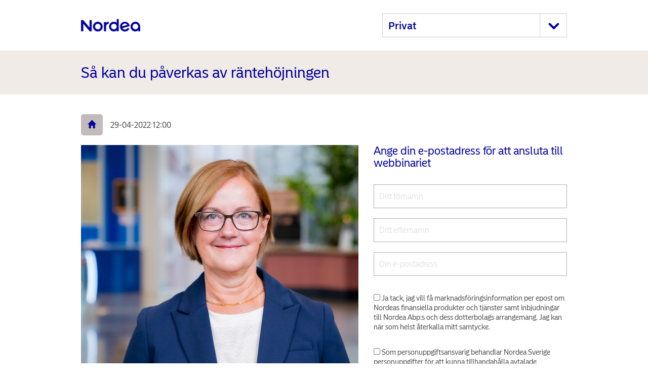

--- FILE ---
content_type: text/html; charset=utf-8
request_url: https://personal-video.nordea.se/sa-kan-du-paverkas-av/join
body_size: 6817
content:

  <!DOCTYPE html>

<!--[if lt IE 7]><html class="lt-ie9 lt-ie8 lt-ie7"  xmlns="http://www.w3.org/1999/xhtml" xmlns:og="http://ogp.me/ns#" xmlns:fb="http://ogp.me/ns/fb#" xmlns:twitter="http://api.twitter.com"><![endif]-->
<!--[if IE 7]><html class="lt-ie9 lt-ie8"  xmlns="http://www.w3.org/1999/xhtml" xmlns:og="http://ogp.me/ns#" xmlns:fb="http://ogp.me/ns/fb#" xmlns:twitter="http://api.twitter.com"><![endif]-->
<!--[if IE 8]><html class="lt-ie9"  xmlns="http://www.w3.org/1999/xhtml" xmlns:og="http://ogp.me/ns#" xmlns:fb="http://ogp.me/ns/fb#" xmlns:twitter="http://api.twitter.com"><![endif]-->
<!--[if gt IE 8]><!--><html  xmlns="http://www.w3.org/1999/xhtml" xmlns:og="http://ogp.me/ns#" xmlns:fb="http://ogp.me/ns/fb#" xmlns:twitter="http://api.twitter.com"><!--<![endif]-->
<head>
  <title>Så kan du påverkas av räntehöjningen - Personal Nordea SE</title>

  <!-- Meta information for the browser -->
  <meta charset="utf-8" />
  
    <meta http-equiv="X-UA-Compatible" content="IE=edge,chrome=1" />
  
  <meta name="viewport" content="width=device-width, initial-scale=1" />

  
    <!-- Meta information about structured data versions of the site content -->
    
    
    
  
  <link rel="search" type="application/opensearchdescription+xml" title="Search Personal Nordea SE" href="https://personal-video.nordea.se/opensearch.xml" />
  <link rel="apple-touch-icon" sizes="76x76" href="/files/apple-touch-icon-76.png" />
<link rel="apple-touch-icon" sizes="120x120" href="/files/apple-touch-icon-120.png" />
<link rel="apple-touch-icon" sizes="152x152" href="/files/apple-touch-icon-152.png" />
<link rel="apple-touch-icon" sizes="180x180" href="/files/apple-touch-icon-180.png" />
<link rel="shortcut icon" sizes="16x16" href="/files/favicon.ico" />
<link rel="icon" type="image/png" sizes="16x16 32x32 64x64" href="/files/favicon-64.png" />
<link rel="icon" type="image/png" sizes="256x256 any" href="/files/favicon-256.png" />

  
    <!-- Meta information about this specific page (for machines + structured data) -->
    <link rel="canonical" href="https://personal-video.nordea.se/sa-kan-du-paverkas-av" />
<meta name="description" content="Riksbanken höjer räntan – första gången sedan 2014 med plusränta. På fredag 29 april håller Nordeas Privatekonom Ingela Gabrielsson, ett webbinarie och..." />
<meta name="keywords" content="" />
<link rel="image_src" href="https://personal-video.nordea.se/64968568/75608938/8cea39d438a01e320d020cfb568127a4/large/download-3-thumbnail.jpg" />
<link rel="alternate" type="text/xml+oembed" href="https://personal-video.nordea.se/oembed?url=https%3a%2f%2fpersonal%2dvideo%2enordea%2ese%2fsa%2dkan%2ddu%2dpaverkas%2dav" title="Så kan du påverkas av räntehöjningen" />
<link rel="alternate" type="application/json+oembed" href="https://personal-video.nordea.se/oembed?format=json&amp;url=https%3a%2f%2fpersonal%2dvideo%2enordea%2ese%2fsa%2dkan%2ddu%2dpaverkas%2dav" title="Så kan du påverkas av räntehöjningen" />
<meta property="em:schema" content="23video" />
<meta property="og:url" content="https://personal-video.nordea.se/sa-kan-du-paverkas-av" />
<meta property="og:title" content="Så kan du påverkas av räntehöjningen" />
<meta property="og:description" content="Riksbanken höjer räntan – första gången sedan 2014 med plusränta. På fredag 29 april håller Nordeas Privatekonom Ingela Gabrielsson, ett webbinarie och..." />
<meta property="og:site_name" content="Personal Nordea SE" />
<meta property="og:type" content="article" />
<meta property="og:image" content="https://personal-video.nordea.se/64968568/75608938/8cea39d438a01e320d020cfb568127a4/large/download-3-thumbnail.jpg" />
<meta name="twitter:url" content="https://personal-video.nordea.se/sa-kan-du-paverkas-av" />
<meta name="twitter:title" content="Så kan du påverkas av räntehöjningen" />
<meta name="twitter:description" content="Riksbanken höjer räntan – första gången sedan 2014 med plusränta. På fredag 29 april håller Nordeas Privatekonom Ingela Gabrielsson, ett webbinarie och..." />
<meta name="twitter:card" content="photo" />
<meta name="twitter:image" content="https://personal-video.nordea.se/64968568/75608938/8cea39d438a01e320d020cfb568127a4/large/download-3-thumbnail.jpg" />
<meta name="twitter:image:width" content="640" />
<meta name="twitter:image:height" content="360" />

<meta name='page' content='object_id=75608931,object_type=live,page_key=webinar-join' />
  

  <link rel="apple-touch-icon" sizes="76x76" href="/files/apple-touch-icon-76.png" />
<link rel="apple-touch-icon" sizes="120x120" href="/files/apple-touch-icon-120.png" />
<link rel="apple-touch-icon" sizes="152x152" href="/files/apple-touch-icon-152.png" />
<link rel="apple-touch-icon" sizes="180x180" href="/files/apple-touch-icon-180.png" />
<link rel="shortcut icon" sizes="16x16" href="/files/favicon.ico" />
<link rel="icon" type="image/png" sizes="16x16 32x32 64x64" href="/files/favicon-64.png" />
<link rel="icon" type="image/png" sizes="256x256 any" href="/files/favicon-256.png" />

  
    <!-- Dependency libraries -->
    <script type="text/javascript" src="/style/options/v1.28.js"></script>
<script type="text/javascript" src="/resources/um/script/jquery/jquery-recent-migrate-noconflict.min.js"></script>
<link rel="stylesheet" type="text/css" href="/files/rv1.28/_bootstrap_theme_compiled.min.css" />
<script type="text/javascript" src="/resources/um/script/libraries/bootstrap/bootstrap-3.3.1.min.js"></script>
<!--[if lt IE 9]>
        <script type="text/javascript" src="/resources/um/script/libraries/bootstrap/html5shiv.min.js"></script>
        <script type="text/javascript" src="/resources/um/script/libraries/bootstrap/respond.min.js"></script>
        <![endif]-->
<script type="text/javascript" src="/resources/um/script/libraries/persist-1.0.js" defer></script>
<script type="text/javascript" src="/resources/um/script/libraries/account-1.0.js" defer></script>
<script type="text/javascript" src="/audience-proxy/client.js" defer></script>
<script type="text/javascript" src="/resources/um/script/libraries/manage-sidebar/manage-sidebar.min.js" defer></script>
<link rel="stylesheet" type="text/css" href="/resources/um/script/libraries/manage-sidebar/manage-sidebar.min.css" />
<script type="text/javascript" src="/resources/um/script/libraries/inline-collector-1.0.js" defer></script>
<script type="text/javascript" src="/style/integrations/i.min.js" defer></script>
<script type="text/javascript" src="/style/integrations/i.min.js" defer></script>

  

  
    <!-- Stylesheets -->
    <link rel="stylesheet" type="text/css" href="/style/css/v1.28.css" />
  

  
</head>


  
    
    
  


<body id="webinar-join" class="tube noalbum  live-webinar-previous  app-site">

  

  <div id="container">
    
      <div id="header" role="banner">
        <div class="container">
          <!-- Block #66695012 -->
<div id="block66695012" class="layout-block block-menu">



  
    
  
  
    
  


  <nav class="navbar navbar-default navbar-fixed-top" role="navigation">
    <div class="container-wrapper center-vertical">
      <div class="navbar-header">

        <a class="navbar-brand" href="https://personal-video.nordea.se">
          
            <img src="/files/rv1.28/sitelogo.png" alt="Personal Nordea SE" height="20" />
          
        </a>
      </div>
      
      <div class="webinar-select-wrapper">
        <select class="webinar-select" onchange="this.options[this.selectedIndex].value && (window.location = this.options[this.selectedIndex].value);">
          <option value="https://personal-video.nordea.se">Privat</option>
          <option value="https://privatebanking-video.nordea.se">Private Banking</option>
          <option value="https://business-video.nordea.se">Företag</option>
          <option value="https://corporate-video.nordea.com">Corporate</option>          
        </select>
      </div>
      
      
        <div class="navbar-collapse">
          
          
          
            <ul class="nav navbar-nav">
              
                <li><a href="/live">Live</a></li>
              

              
                <li class="active"><a href="/webinars">Webbinarier</a></li>
              

              
                
                
                  <li class="dropdown">
                    <a href="#" class="dropdown-toggle" data-toggle="dropdown" role="button" aria-expanded="false">Kategorier <span class="caret"></span></a>
                    <ul class="dropdown-menu" role="menu">
                      
                        <li><a href="/live-recordings">Live recordings</a></li>
                      
                        <li><a href="/my-videos">My videos</a></li>
                      
                        <li><a href="/webinars-1">Webinars</a></li>
                      
                    </ul>
                  </li>
                
              

              
            </ul>
          


          

          
          
          

        </div>
      <div class="small-screen-padding hidden-lg hidden-md hidden-sm"></div>
      
    </div>
  </nav>



</div>


        </div>
      </div>
    

    <div id="main" class="container" role="main">
      <div class="row">
        

        <div id="content" class="col-xs-12">
          
          
          <!-- Page content -->
          <div class="webinar-tile-wrapper">
  <h2 class="webinar-title container">Så kan du påverkas av räntehöjningen</h2>
</div>
<div class="webinar-page container">
  <div class="row">
    <div class="col-md-12 col-lg-12">
      
      <!-- WEBINAR HEADER -->
      <div>
        
          <div class="date-time"><a href="https://personal-video.nordea.se"><span class="glyphicon glyphicon-home"></span></a><span class="recorded-title">29-04-2022 12:00</span></div>
        
      </div>
    </div>
  </div>
  <div class="row">
    <div class="col-md-7 col-lg-7">
      <!-- (left) -->
      <!-- WEBINAR IMAGE & DESCRIPTION -->
      
        <div class="webinar-image">
          <img src="/64968568/75608938/8cea39d438a01e320d020cfb568127a4/large/download-3-thumbnail.jpg" class="img-responsive" />
        </div>
      
      <div class="webinar-description">
        <p>
          <p><strong>Riksbanken höjer räntan – första gången sedan 2014 med plusränta. På fredag 29 april håller Nordeas Privatekonom Ingela Gabrielsson, ett webbinarie och berättar vad det betyder att reporäntan höjs. </strong></p>
<p>Ingela kommer att guida dig och ge tips på hur du kan tänka kring din privatekonomi. Du har möjlighet att skicka in dina frågor på förhand och under webbinariet.</p>
<p>Kundträffen äger rum <strong>fredag 29 april 12.00–12.30</strong>, inklusive frågestund. Du deltar via länk på din dator, platta eller mobiltelefon. Vi förstår om det är kort framförhållning, men om du är förhindrad att delta, anmäl dig gärna ändå för att få en länk till en inspelning efteråt.</p>
<p>Tipsa gärna en vän – träffen är gratis och öppen för alla.</p>
<p>Välkommen!</p>
 
        </p>
      </div>
    </div>

    <div class="col-md-5 col-lg-5">
      <!-- (right) -->
      <!-- SIGNUP -->
      
        
          <script>collectorFilledRedirect = '/sa-kan-du-paverkas-av';</script>
          <div id="blockstatic-include-collector" class="layout-block block-collector">


  
    
      
      <div class="collector" data-report-server="//report.23video.com" data-site="64884341" data-collector="66922650" data-collector-name="Webinar registrations" data-object="75608931" data-object-type="live" data-live-status="previous" data-force="1"  data-always-show-marketing-optin-checkbox="1" data-data-optin="1" data-require_work_email="0" style="display:none">
        <form class="collector-signup">
          
            <h4 class="smaller-headline">Ange din e-postadress för att ansluta till webbinariet</h4>
          
          
            <div class="form-group">
               <input type="text" required name="firstname" class="form-control" placeholder="Ditt förnamn" />
            </div>
           <div class="form-group">
              <input type="text" required name="lastname" class="form-control" placeholder="Ditt efternamn" />
            </div>
          
          
            <div class="form-group">
              <input type="email" required name="email" class="form-control" placeholder="Din e-postadress" />
            </div>
          
          
          
          

          
            <p class="collector-details marketingoptin">
              <small>
                <label>                 
                  
                    
                      <input type="checkbox" name="marketing_optin" value="on" />
                    
                  
                  <span>Ja tack, jag vill få marknadsföringsinformation per epost om Nordeas finansiella produkter och tjänster samt inbjudningar till Nordea Abp:s och dess dotterbolags arrangemang. Jag kan när som helst återkalla mitt samtycke.</span>
                </label>
              </small>
            </p>
          

          
            <p class="collector-details dataoptin">
              <small>
                <label>
                  <input type="checkbox" name="data_optin" required />
                  <span>Som personuppgiftsansvarig behandlar Nordea Sverige personuppgifter för att kunna tillhandahålla avtalade produkter och tjänster samt för andra ändamål, till exempel att hjälpa dig med din begäran, förbättra och optimera vårt produktutbud eller följa gällande lagar och regler. Mer utförlig information om Nordea Sveriges behandling av personuppgifter finns i se <a href="https://www.nordea.com/sv/general-terms-and-policies/privacy-policy.html" target="_blank">Nordeas dataskyddspolicy.</a>Dataskyddspolicyn innehåller information om dina rättigheter när det gäller behandlingen av personuppgifter, till exempel din rätt till åtkomst och rättelse av uppgifter, rätt till dataportabilitet osv.</span>
                </label>
              </small>
            </p>
          
          
          <div class="form-group">
            <input type="submit" class="nordea-button" value="Skriv upp mig" />
          </div>
        </form>

        
          <div class="collector-thank-you collector-done">
            <h4 class="headline">Ange din e-postadress för att ansluta till webbinariet</h4>
          </div>
        
        
        
        <div class="collector-thank-you">
          <p>
            
              Tack för din registrering
            
          </p>
        </div>

        
          <div class="collector-done">
            <p>Du är anmäld till detta event.</p>
          </div>
          <div class="collector-thank-you collector-done">
          </div>
        
      </div>
    
  


</div>
        
      
      
      <!-- SHARING 
      
        
          <div id="blockstatic-include-include-share-links" class="layout-block block-include-share-links">

  <h4>Dela</h4>
  
    <a href="/sa-kan-du-paverkas-av/facebook" target="_blank" class="btn btn-social-icon btn-facebook" title="Dela på Facebook" rel="noopener noreferrer"><i class="fa fa-facebook"></i></a>
  
  
    <a href="/sa-kan-du-paverkas-av/twitter" target="_blank" class="btn btn-social-icon btn-twitter" title="Dela på Twitter" rel="noopener noreferrer"><i class="fa fa-twitter"></i></a>
  
  
    <a href="/sa-kan-du-paverkas-av/linkedin" target="_blank" class="btn btn-social-icon btn-linkedin" title="Dela på LinkedIn" rel="noopener noreferrer"><i class="fa fa-linkedin"></i></a>
  


</div>
        
       -->
    </div>
  </div>
  <!-- SPEAKERS -->
      <div id="blockstatic-include-live-speakers" class="layout-block block-live-speakers">

<br>
<p class="headline meet">
  Möt talarna
</p>
  <div class="row live-speakers">
    
      <div class="live-speaker">
        
          <div class="live-speaker-avatar">
             <img src="https://personal-video.nordea.se/files/r1651139973/75608946/speaker-avatar.png" class="img img-responsive" />
          </div>
        
        <div class="speaker-info-wrap">
          <h4>Ingela Gabrielsson</h4>
          
            <div class="live-speakers-title">
              
                Privatekonom, Nordea
              
            </div>
          
          
            <p>Många års erfarenhet av privatekonomiska frågor i livets olika skeden. Vill sprida inspiration och kunskap med övertygelsen att alla kan göra något för att förbättra sin privatekonomi.</p>
          

          <div class="live-speakers-social">
            
              <a href="https://www.nordea.com/sv/press-och-nyheter/nyheter-och-pressmeddelanden/ingela-gabrielsons-blogg-om-privatekonomi/" target="_blank" class="link-social-icon"><i class="fa fa-link"></i></a>
            
            
            
              <a href="https://twitter.com/i_gabrielsson" target="_blank" class="link-social-icon link-twitter"><i class="fa fa-twitter"></i></a>
            
            
          </div>
        </div>
      </div>
    
  </div>


</div>
</div>
<br>





  <slave/>
  
          <!-- /Page content -->
          
        </div>

        
      </div>
    </div>

    
      <div id="footer" role="contentinfo">
        <div class="container__">
          <!-- Block #66695015 -->
<div id="block66695015" class="layout-block block-footer">
<footer class="footer" role="contentinfo" data-wa-region="footer">
   <!--<section class="section section--small footer__body">
      <div class="row row--margin footer__selects">
         <div class="columns">
            <div class="select-wrapper select--small js-country-selector">
               <select style="width: 139.828px;">
                  <option disabled="disabled" selected="selected" value="">Nordea Danmark</option>
                  <option value="https://www.nordea.se/">     Nordea Sverige  </option>
                  <option value="https://www.nordea.no/">     Nordea Norge  </option>
                  <option value="https://www.nordea.fi/">     Nordea Finland  </option>
                  <option value="https://www.nordea.com/en/">     Nordea.com  </option>
               </select>
            </div>
         </div>
      </div>
      <div class="row row--margin link-columns" data-fx-collapsible="medium">
         <div class="medium-3 columns">
            <div class="ce__toggle">
               <h2>Kundeservice</h2>
            </div>
            <div class="ce__panel">
               <ul class="list--white link-column__list">
                  <li>                     <a href="/privat/find-hjaelp/oversigt.html" target="_self">     Find hjælp  </a>    </li>
                  <li>                     <a href="/privat/kontakt-os.html" target="_self">     Kontakt os  </a>    </li>
                  <li>                     <a href="/privat/ris-ros-klager.html" target="_self">     Ris, ros og klager  </a>    </li>
                  <li>                     <a href="/privat/forbruger-oekonom-ann-lehmann-erichsen.html" target="_self">      Forbrugerøkonom Ann Lehmann Erichsen  </a>    </li>
                  <li>                     <a href="/privat/find-hjaelp/sikkerhed-og-bedrag.html" target="_self">     Undgå digital svindel  </a>    </li>
                  <li>                     <a href="/privat/find-hjaelp/gdpr.html" target="_self">     Databeskyttelsesforordning (GDPR)  </a>    </li>
                  <li>                     <a href="/privat/nordea-survey-procedures.html" target="_self">     Information om spørgeskemaundersøgelser  </a>    </li>
               </ul>
            </div>
         </div>
         <div class="medium-3 columns">
            <div class="ce__toggle">
               <h2>Produkter og services</h2>
            </div>
            <div class="ce__panel">
               <ul class="list--white link-column__list">
                  <li>                     <a href="/privat/produkter/laan-og-kreditter/" target="_self">     Lån og kassekredit  </a>    </li>
                  <li>                     <a href="/privat/produkter/digitale-services/" target="_self">     Digitale services  </a>    </li>
                  <li>                     <a href="/privat/produkter/kort/" target="_self">     Betalings- og kreditkort  </a>    </li>
                  <li>                     <a href="/privat/produkter/investering/" target="_self">     Investering  </a>    </li>
                  <li>                     <a href="/privat/produkter/opsparing/" target="_self">     Opsparingskonti  </a>    </li>
                  <li>                     <a href="/privat/produkter/pension/" target="_self">     Pension - find den rette pensionsopsparing  </a>    </li>
                  <li>                     <a href="/privat/produkter/forsikring/forsikringer-gennem-Topdanmark.html" target="_self">     Forsikringer gennem Topdanmark  </a>    </li>
               </ul>
            </div>
         </div>
         <div class="medium-3 columns">
            <div class="ce__toggle">
               <h2>Privat</h2>
            </div>
            <div class="ce__panel">
               <ul class="list--white link-column__list">
                  <li>                     <a href="/privat/bliv-kunde/bliv-kunde.html" target="_self">     Bliv privatkunde online  </a>    </li>
                  <li>                     <a href="/privat/bliv-kunde/derfor-skal-du-vaelge-nordea.html" target="_self">     Derfor synes vi du skal vælge Nordea  </a>    </li>
                  <li>                     <a href="/privat/priser.html" target="_self">     Priser  </a>    </li>
                  <li>                     <a href="/privat/vilkaar.html" target="_self">     Vilkår  </a>    </li>
               </ul>
            </div>
         </div>
         <div class="medium-3 columns">
            <div class="ce__toggle">
               <h2>Om Nordea</h2>
            </div>
            <div class="ce__panel">
               <ul class="list--white link-column__list">
                  <li>                     <a href="/privat/om-nordea.html" target="_self">     Om Nordea  </a>    </li>
                  <li>                     <a href="/privat/derfor-stiller-vi-spoergsmaal.html" target="_self">     Derfor stiller vi spørgsmål  </a>    </li>
                  <li>                     <a href="/privat/whistleblowing.html" target="_self">     Whistleblowing  </a>    </li>
                  <li>                     <a href="/privat/rapportering-finanstilsynet.html" target="_self">     Finanstilsynets redegørelser  </a>    </li>
                  <li>                     <a href="https://www.nordea.com/da/karriere/" target="_blank" rel="noopener">     Karriere i Nordea  <span class="visually-hidden">Åbner i nyt vindue</span></a>    </li>
                  <li>                     <a href="https://www.nordea.com/da/press-and-news/" target="_blank" rel="noopener">     Presse og nyheder  <span class="visually-hidden">Åbner i nyt vindue</span></a>    </li>
                  <li>                     <a href="/privat/indskyder-investorgarantiordningen.html" target="_self">     Indskyder- og investorgarantiordning  </a>    </li>
               </ul>
            </div>
         </div>
      </div>
      <div class="row columns">
         <ul class="footer__legal-links">
            <li>                     <a href="/privat/politik-om-databehandling.html" target="_self">     Politik om databehandling  </a>    </li>
            <li>                     <a href="/privat/in-us-persons.html" target="_self">     Important information for US persons  </a>    </li>
            <li>                     <a href="/privat/vilkaar-for-brug.html" target="_self">     Vilkår for brug af nordea.dk  </a>    </li>
            <li>                     <a href="/privat/cookies.html" target="_self">     Cookies  </a>    </li>
            <li>                     <a href="/privat/kontakt-webmaster.html" target="_self">     Webmaster  </a>    </li>
         </ul>
      </div>
   </section>
   <section class="footer__meta section--small section--white">
      <div class="row">
         <div class="medium-8 columns footer__meta__contact">
            <p>© 2020 Nordea Danmark, Filial af Nordea Bank Abp, Finland
               <br>
               Grønjordsvej 10, 2300 København S - ring 70 33 33 33 døgnet rundt - hele året
            </p>
            <p>For banker, mæglere eller myndigheder: ring 70 33 55 55</p>
            <p>Swift-adresse: NDEADKKK</p>
            <p>CVR nr: 25992180 - CD-Ident 02000
               <br>
               Mail: nordea@nordea.dk
            </p>
         </div>
         <div class="medium-4 columns footer__meta__social">
            <ul class="social-icons">
               <li>                     <a href="https://www.facebook.com/NordeaDanmark" target="_self" rel="noopener">     <img src="https://www.nordea.dk/Images/144-200667/facebook.svg" alt="Facebook">  </a>    </li>
               <li>                     <a href="https://www.linkedin.com/company/nordea/" target="_blank" rel="noopener">     <img src="https://www.nordea.dk/Images/144-200668/linkedin.svg" alt="LinkedIn">  <span class="visually-hidden">Åbner i nyt vindue</span></a>    </li>
               <li>                     <a href="https://twitter.com/nordea_dk" target="_blank" rel="noopener">     <img src="https://www.nordea.dk/Images/144-200669/twitter.svg" alt="Twitter">  <span class="visually-hidden">Åbner i nyt vindue</span></a>    </li>
               <li>                     <a href="https://www.youtube.com/user/NordeaDanmark" target="_blank" rel="noopener">     <img src="https://www.nordea.dk/Images/144-200670/youtube.svg" alt="YouTube">  <span class="visually-hidden">Åbner i nyt vindue</span></a>    </li>
            </ul>
         </div>
      </div>
   </section> -->
</footer>
</div>


        </div>
      </div>
    
  </div>

  

  

  
    <!-- Custom JS for the site -->
    <script src="/style/javascript/v1.28.js"></script>
  
</body>
</html>



--- FILE ---
content_type: text/css; charset=utf-8
request_url: https://personal-video.nordea.se/style/css/v1.28.css
body_size: 5186
content:
@font-face{src:url(../../files/NordeaSansSmall-Regular.woff2) format("woff2");font-family:"NordeaSansSmall";font-weight:normal}@font-face{src:url(../../files/NordeaSansSmall-Medium.woff2) format("woff2");font-family:"NordeaSansMedium";font-weight:bold}@font-face{src:url(../../files/NordeaSansLarge-Regular.woff2) format("woff2");font-family:"NordeaSansLarge";font-weight:normal}html{font-size:16px;overflow-x:hidden}#main.container{width:100%;padding:0;overflow-x:hidden;min-height:calc(100vh - 130px)}*{color:#0000a0;font-family:NordeaSansLarge, Arial, Helvetica Neue, Helvetica, sans-serif}#header .navbar-logo .container{max-width:990px}#header .navbar{background-color:white;border-width:0px;height:100px;position:relative;margin:0}#header .navbar .container-wrapper{max-width:990px !important;margin:auto}@media (min-width: 1200px){#header .navbar .container-wrapper{padding:0 15px}}#header .navbar .nav.navbar-nav{display:none}#header .navbar .navbar-collapse{border:none}#header .navbar .navbar-brand:focus{outline:none}#header .navbar .navbar-brand{height:auto;margin-left:0px;padding-left:0px}#header .navbar .navbar-brand img{height:25px}#header .navbar .webinar-select-wrapper{background-color:#fff;display:inline-block;position:relative;overflow:hidden;float:right;width:38%;min-width:335px;transform:translateY(9%)}#header .navbar .webinar-select-wrapper .webinar-select{padding:7px 11px;-webkit-appearance:none;-moz-appearance:none;-ms-appearance:none;-o-appearance:none;appearance:none;color:#0000a0;font-size:20px;border:1px solid lightgrey;background-color:transparent;border-radius:0;position:relative;cursor:pointer;z-index:10;font-family:NordeaSansMedium, Arial, Helvetica Neue, Helvetica, sans-serif;height:47px}#header .navbar .webinar-select-wrapper:after{content:"\f107";font-family:"FontAwesome";position:absolute;top:0px;right:0px;z-index:5;border-left:1px solid lightgrey;color:#0000a0;height:100%;padding:0pt 15px;font-size:35px;font-weight:bold}#index #main .row #content>div:nth-child(even){background-color:rgba(199,174,160,0.25);margin:0}.no-webinar-text{text-align:center;font-size:20px;font-weight:600;margin-top:100px;letter-spacing:1px}.font-weight-normal{font-weight:normal !important;text-transform:none}.padding-left{padding-left:15px}.small-screen-padding{padding-top:3%}.center-vertical{top:50%;position:relative;-webkit-transform:translateY(-50%);-ms-transform:translateY(-50%);transform:translateY(-50%)}.center-horizontal{left:50%;position:relative;-webkit-transform:translateX(-50%);-ms-transform:translateX(-50%);transform:translateX(-50%)}.layout-block{margin-bottom:0px}.nordea-button{display:inline-block;margin:0px auto 60px;background-color:#56c3a3;color:#0000a0;padding:6pt 38px;border-radius:20px;font-weight:bold;border:none;font-size:14px;cursor:pointer}.nordea-button:focus{outline:none}.dropdown-menu li:before{display:none}.webinars-carousel{background-color:#e2e2e2}.webinars-carousel .video-title-wrapper{position:absolute;bottom:0;height:auto;width:100%;background-color:rgba(105,84,84,0.4);text-align:left;margin-bottom:0}.webinars-carousel .video-title-wrapper .video-title{color:white;font-size:28px;display:block;text-decoration:none;margin:20px 25px;line-height:35px;display:-webkit-box;-webkit-line-clamp:2;-webkit-box-orient:vertical;overflow:hidden}.webinars-carousel .video-title-wrapper .video-title:first-letter{text-transform:uppercase}.webinars-carousel h3{color:#0000a0;font-size:35px;text-align:center;padding:17pt 0;margin:0;height:84px}.webinars-carousel .item-image{width:50%;margin:auto;display:block;min-width:250px}.search-container{text-align:center;height:87px}.search-container .search-wrapper{display:inline-block;margin:20px 0;background-color:#0000a0}.search-container .search-wrapper .webinar-search{padding:0.5rem 1rem;font-size:20px;color:#0000a0;background-color:white;border:none;outline:none;width:490px;border-radius:0px;height:47px}.search-container .search-wrapper button{border:none;background-color:transparent;position:relative;outline:none;padding:4px 13px 0 10px;transform:translateY(2px)}.search-container .search-wrapper button i{color:#f1ebe7;font-size:25px}.search-container.float{float:right;height:auto}.search-container.float .search-wrapper{margin:0;background-color:#0000a0}.search-container.float .search-wrapper .webinar-search{padding:4px 1rem;max-width:315px;font-size:16px;line-height:30px}.search-container.float .search-wrapper .webinar-search ::placeholder{color:#cdcdcd}.search-container.float .search-wrapper button{padding:0 12px 0 7px;transform:translateY(3px)}.search-container.float .search-wrapper button i{color:#f1ebe7}@media (max-width: 991px){.search-container.float .search-wrapper button i{font-size:23px}}@media (max-width: 991px){.search-container.float{margnin-top:10px}}@media (max-width: 767px){.search-container.float{float:unset}}.headline{font-size:20px;padding:27px 0px 12px 15px}.headline.meet{padding:27px 0px 30px 0px}.smaller-headline{font-size:1.3rem;padding:1rem 15px 0.3rem}.webinars{padding:0;max-width:990px}.webinars .video-thumbnail{margin-bottom:60px}.webinars .video-thumbnail .video-thumbnail-image{overflow:hidden;margin-bottom:24px}.webinars .video-thumbnail .video-thumbnail-image img{width:100%;height:100%;object-fit:cover}.webinars .video-thumbnail .video-thumbnail-content{height:60px}.webinars .video-thumbnail .video-thumbnail-content .meta{font-size:14px;margin-bottom:0px}.webinars .video-thumbnail .video-thumbnail-content .meta .meta-item.live-date{color:#4C4C4C}.webinars .video-thumbnail .video-thumbnail-content .video-title{font-size:19px;line-height:19px}.webinars .video-thumbnail .video-thumbnail-content .video-title a{color:#0000a0;text-decoration:none;display:-webkit-box;-webkit-line-clamp:2;-webkit-box-orient:vertical;overflow:hidden;font-family:NordeaSansLarge, Arial, Helvetica Neue, Helvetica, sans-serif;font-weight:600}.ondemand-webinars .headline{font-weight:600}.upcoming-webinars .headline{padding-top:50px;font-weight:600}.webinar-tile-wrapper{background-color:rgba(199,174,160,0.25)}.webinar-tile-wrapper .webinar-title{color:#0000a0;font-size:30px;padding:26px 15px;line-height:35px}.webinar-tile-wrapper .webinar-title h2{color:#0000a0;font-size:35px;float:left;margin:0;line-height:46px}@media (max-width: 991px){.webinar-tile-wrapper .webinar-title h2{font-size:28px;line-height:38px}}.webinar-tile-wrapper .webinar-title.container{max-width:990px}.webinar-tile-wrapper .webinar-title.search-title{padding:20px 15px}.webinar-page{margin-right:auto;margin-left:auto;background-color:transparent;font-family:"NordeaSansSmall";max-width:990px}.webinar-page .webinar-image{margin-bottom:20px}.webinar-page .social-media{padding:0}.webinar-page .social-media a{width:40px;height:40px;border-radius:50%;border:none;margin-right:15px}.webinar-page .social-media a i{color:white}.webinar-page .social-media a i:before{display:block;margin-top:5px}.webinar-page .webinar-message-block{background-color:#0000a0}.webinar-page .date-time{padding-top:22px;padding-bottom:6px;border:none}.webinar-page .date-time a{margin-right:15px}.webinar-page .date-time .glyphicon-home{background-color:rgba(105,84,84,0.4);padding:0.8rem 0.9rem 0.8rem 0.8rem;font-size:16px;border-radius:5px}.webinar-page .date-time .recorded-title{color:#4c4c4c;font-size:16px;line-height:13px}.webinar-page .date-time .title{color:#0000a0;font-weight:bold;font-size:20px}@media (max-width: 767px){.webinar-page .date-time .title{font-size:16px;display:flex;align-items:center;line-height:1}}@media (max-width: 767px){.webinar-page .date-time{display:flex}}.webinar-page .block-collector{background-color:transparent;padding:0 !important}.webinar-page .block-collector h4{margin:0;margin-bottom:30px;padding:0;text-align:left;font-size:22px}.webinar-page .block-collector .form-group{margin-bottom:20px}.webinar-page .block-collector .form-group .form-control{font-size:16px;background-image:none;padding:6pt 10px;height:auto;color:#535353;border-radius:0px;box-shadow:none;border-color:rgba(151,151,151,0.79);height:47px}.webinar-page .block-collector .form-group input::placeholder{font-size:16px;color:#cdcdcd}.webinar-page .block-collector .collector-done{text-align:left}.webinar-page .block-collector .collector-details{text-align:left;margin:0;margin-top:32px}.webinar-page .block-collector .collector-details span{color:#535353;line-height:normal;font-size:0.9rem}.webinar-page .block-collector .collector-thank-you{font-size:1.3rem;text-align:left}.webinar-page .block-collector .dataoptin{margin-top:23px;margin-bottom:30px}.webinar-page .webinar-description p{color:#535353;font-size:0.9rem;line-height:normal}.webinar-page .live-speakers{margin:0 -20px;display:flex;flex-wrap:wrap}.webinar-page .live-speakers .live-speaker{flex:0 calc(50% - 40px);padding:0;margin:0 20px 2rem 20px;display:flex;flex-direction:row}.webinar-page .live-speakers .live-speaker .live-speaker-avatar{overflow:hidden;position:relative;height:100px;width:100px;border-radius:50%;margin-right:20px}.webinar-page .live-speakers .live-speaker .live-speaker-avatar img{width:inherit;height:inherit;object-fit:cover;object-position:center center}.webinar-page .live-speakers .live-speaker .speaker-info-wrap{width:calc(100% - 120px)}.webinar-page .live-speakers .live-speaker .speaker-info-wrap h4{margin-bottom:18px}.webinar-page .live-speakers .live-speaker .speaker-info-wrap p{margin-top:15px;height:auto;overflow-y:scroll;color:grey;font-size:0.9rem;line-height:normal;margin-top:0px}@media (max-width: 767px){.webinar-page .live-speakers .live-speaker{flex:1 100%}}#footer{height:30px;background-color:#0000a0;position:relative;bottom:0px;width:100%}@media (min-width: 768px){.navbar-brand{padding-left:0px !important}}@media only screen and (min-width: 0){.navbar-brand{padding-left:15px}.webinar-select-wrapper{margin-right:0px}.webinars .video-thumbnail-image{height:169px}}@media only screen and (max-width: 768px){#header .navbar .webinar-select-wrapper{margin-top:-2px !important;float:none;margin-top:-10px;left:50%;transform:translateX(-50%)}.webinar-tile-wrapper .webinar-title h2{float:none;text-align:center;margin-bottom:10px}.webinars .video-thumbnail-image{height:194px !important}.search-container.float{float:none}.search-title{height:auto !important}}@media only screen and (max-width: 991px){#header .navbar .webinar-select-wrapper{min-width:300px}#header .navbar .webinar-select-wrapper .webinar-select{font-size:16px;padding:5px 8px}#header .navbar .webinar-select-wrapper:after{padding:0pt 13px;font-size:35px}.swiper-slide{width:360px !important}.swiper-slide img{height:203px !important}.webinars-carousel h3{font-size:26px;padding:21pt 0}.webinars-carousel .video-title{font-size:20px;padding:1rem;line-height:20px;margin:12px 20px !important;line-height:25px !important;font-size:24px !important;padding:0}.search-container .search-wrapper .webinar-search{width:254px;font-size:15px}.search-container .search-wrapper button i{font-size:22px}.headline{padding:10px 0px 10px 15px;font-size:15px}.webinars .video-thumbnail{margin-bottom:30px}.webinars .video-thumbnail .video-thumbnail-image{margin-bottom:15px}.webinars .video-thumbnail .video-thumbnail-content{height:51px}.webinars .video-thumbnail .video-thumbnail-content .meta{font-size:12px}.webinars .video-thumbnail .video-thumbnail-content .video-title{font-size:15px;line-height:18px}.webinar-tile-wrapper .webinar-title{font-size:20px;line-height:26px;padding:12pt 15px;margin-bottom:0}.webinar-page .date-time .recorded-title{margin-top:17px;line-height:18px}.webinars .video-thumbnail-image{height:124px}.live-speaker p{height:auto !important}}/*! CSS Used from: https://www.nordea.dk/static/dotxx2017/css/main.css?v=3.15.4 */footer,section{display:block}a{background-color:transparent;-webkit-text-decoration-skip:objects}a:active,a:hover{outline-width:0}img{border-style:none}select{font:inherit;margin:0}select{text-transform:none}::-webkit-input-placeholder{color:inherit;opacity:0.54}footer .row{max-width:71.25rem;margin-left:auto;margin-right:auto}.row::before,.row::after{content:" ";display:table}.row::after{clear:both}.columns{width:100%;float:left;padding-left:1rem;padding-right:1rem}@media screen and (min-width: 57.5em){.columns{padding-left:1.25rem;padding-right:1.25rem}}.row.row.columns{float:none}@media screen and (min-width: 40em){.medium-3{width:25%}.medium-4{width:33.33333%}.medium-8{width:66.66667%}}.row--margin{margin-bottom:2rem}img{display:block;max-width:100%}*{box-sizing:border-box}body ::-moz-selection{background:#00019f;color:#fcfcfc}body ::selection{background:#00019f;color:#fcfcfc}body ::-moz-selection{background:#00019f;color:#fcfcfc}a:focus{outline:0px solid #00019f;outline-offset:0.25rem}@media print{*{color:#000 !important;background-color:white !important}*:not(p){background-color:transparent !important}* h2{margin:0 !important;margin-bottom:1rem !important;padding:0 !important;color:#00005e !important;-webkit-column-break-after:avoid !important;-moz-column-break-after:avoid !important;break-after:avoid !important;page-break-inside:avoid !important}* ul{margin-left:2rem !important}* ul li{list-style-type:none !important}* .section{padding:0 !important}}@media print and (-ms-high-contrast: none){* ul li{list-style-type:none !important}}@media print{.footer__meta__social{display:none}}.section{padding:1.5rem 0;clear:both}@media screen and (min-width: 40em){.section{padding:2rem 0}}.section--small{padding:1.5rem 0}.section--white{background-color:#fcfcfc}.select-wrapper:before,.footer h2:after{font-family:"FontAwesome";speak:none;font-style:normal;font-weight:normal;font-variant:normal;text-transform:none;line-height:1;display:inline-block;-webkit-font-smoothing:antialiased;-moz-osx-font-smoothing:grayscale}.select-wrapper:before,.footer h2:after{content:"\f078"}p{margin:0 0 1rem}a{transition-property:color;transition-timing-function:cubic-bezier(0.4, 0, 0.2, 1);transition-duration:265ms;color:#00005e;text-decoration:underline}a:hover,a:active{color:blue;text-decoration:underline}a:focus{color:blue}h2{margin:0 0 1rem;color:#00005e}select{position:relative;box-shadow:none;background-clip:border-box;background:none;border:none;-webkit-tap-highlight-color:rgba(0,0,0,0);border-radius:0}select{width:100%;-webkit-appearance:none;-moz-appearance:none}::-ms-clear{display:none}select{display:block;width:100%;padding:0.625rem 1.125rem;font-size:1.125rem;line-height:1.6;font-weight:normal;color:#000;background-color:#fcfcfc;outline:1px solid #8b8a8d;padding:0.625rem 1.125rem 1rem}select:focus{outline:3px solid #00019f}select::-webkit-input-placeholder{font-style:italic;font-weight:normal;color:#000;opacity:1}select:-moz-placeholder{font-style:italic;font-weight:normal;color:#000;opacity:1}select::-moz-placeholder{font-style:italic;font-weight:normal;color:#000;opacity:1}select:-ms-input-placeholder{font-style:italic;font-weight:normal;color:#000;opacity:1}select:focus::-webkit-input-placeholder{opacity:0.5}select:focus:-moz-placeholder{opacity:0.5}select:focus::-moz-placeholder{opacity:0.5}select:focus:-ms-input-placeholder{opacity:0.5}select:disabled{opacity:0.5}option:disabled{color:#8b8a8d !important}.select-wrapper{position:relative;display:flex;overflow:visible}.select-wrapper:before{position:absolute;top:50%;right:15px;-webkit-transform:translateY(-50%);transform:translateY(-50%);vertical-align:middle;z-index:1;pointer-events:none}.select--small{display:inline-block}.select--small:before{font-size:0.625rem;right:0}.select--small select{padding:0 0.5rem 0 0;height:1.625rem;font-size:1rem;font-weight:normal;background:none}.select--small select option{color:#000;background:#fcfcfc}select::-ms-expand{display:none}ul{margin:0;padding:0;list-style:none}@media print{ul{page-break-inside:avoid}}ul li{position:relative;padding-left:1rem;margin-bottom:1rem}ul li:before{position:absolute;top:0;left:0;color:inherit}ul li{position:relative}ul li:before{top:0.5625rem;width:0.375rem;height:0.375rem;background-color:#00019f;border-radius:50%;content:""}.list--white li,.list--white li a{color:#fcfcfc;text-decoration:none}.footer .link-column__list,.social-icons,.footer .footer__legal-links{list-style:none}.footer .link-column__list li,.social-icons li,.footer .footer__legal-links li{margin:0;padding:0}.footer .link-column__list li:before,.social-icons li:before,.footer .footer__legal-links li:before{display:none;color:inherit;top:initial;left:initial;width:initial;height:initial;background:transparent;position:initial}.ce__panel{overflow:hidden;transition-property:max-height;transition-timing-function:cubic-bezier(0, 0, 0.2, 1);transition-duration:135ms}.social-icons{text-align:right}@media print{.social-icons{display:none}}.social-icons li{display:inline-block;width:2rem;margin-left:0.625rem !important}.social-icons li:first-child{margin-left:0}.social-icons li a{display:block}.footer{position:relative;background:#00005e}@media print{.footer .footer__body{display:none}}.footer .footer__body a:focus{outline:3px solid #dcedff;outline-offset:0.25rem}.footer h2{color:#fcfcfc;font-weight:normal;font-size:1.125rem}@media screen and (min-width: 40em){.footer h2{text-transform:uppercase;margin-bottom:1.5rem}}.footer h2:after{font-size:0.625rem;margin-left:7px;font-weight:bold}@media screen and (min-width: 40em){.footer h2:after{display:none;cursor:initial}}.footer .select-wrapper{margin-bottom:1rem}.footer .select-wrapper:before{color:#fcfcfc}.footer .select-wrapper select:focus{outline:3px solid #dcedff;outline-offset:0.25rem}.footer select{padding-left:0;color:#fcfcfc;height:1.625rem;outline:none}.footer .link-column__list li{margin-bottom:1rem;font-weight:bold}.footer .ce__toggle{cursor:pointer}@media screen and (min-width: 40em){.footer .ce__toggle{cursor:default}}.footer .ce__panel{max-height:0;padding-left:1rem;margin-bottom:1rem}@media screen and (min-width: 40em){.footer .ce__panel{max-height:none !important;overflow:visible;padding-left:0}}.footer .footer__legal-links{text-align:center}@media screen and (min-width: 40em){.footer .footer__legal-links{text-align:left}}.footer .footer__legal-links li{display:inline-block;margin:0 1rem}@media screen and (min-width: 40em){.footer .footer__legal-links li{margin:0 2rem 0 0;float:left}}.footer .footer__legal-links li a{color:#a6d1ff;text-decoration:none}.footer .footer__legal-links li a:hover{text-decoration:underline}@media print{.footer__meta{page-break-inside:avoid}.footer__meta .footer__meta__contact{font-size:0.75rem}}.footer__meta .row{display:flex;align-items:center}@media screen and (max-width: 39.9375em){.footer__meta .row{flex-direction:column-reverse;text-align:center}}.footer__meta .footer__meta__social{margin-right:0}@media screen and (min-width: 40em){.footer__meta .footer__meta__social{margin-right:100px}}@media screen and (min-width: 75em){.footer__meta .footer__meta__social{margin-right:calc(100px - (100vw - 1200px) / 2)}}@media screen and (min-width: 90em){.footer__meta .footer__meta__social{margin-right:0}}.footer__meta p{margin:0}.footer__meta .social-icons{display:flex;justify-content:center}.footer__meta .social-icons a{display:block;position:relative}.footer__meta .social-icons a:focus{outline:3px solid #00019f;outline-offset:0.25rem}@media print{.footer__meta .social-icons{display:none}}@media screen and (max-width: 39.9375em){.footer__meta .social-icons{text-align:center;margin-bottom:15px}}@media screen and (min-width: 40em){.footer__meta .social-icons{justify-content:flex-end}}.footer__meta .social-icons img{height:100%}.visually-hidden{position:absolute;clip:rect(1px 1px 1px 1px);clip:rect(1px, 1px, 1px, 1px);padding:0;border:0;height:1px;width:1px;overflow:hidden}a[target="_blank"]:after{content:"";display:inline-block;clear:both;width:0.2rem;margin-right:0.2rem;height:0.75rem;background:url("data:image/svg+xml,%3Csvg xmlns='http://www.w3.org/2000/svg' viewBox='0 0 16 12'none3Cpath d='M16 0H3v3H0v9h13v-2h3V0zm-1 9H7v1h5v1H1.9L8 5.6V8h1V4H5v1h2.2L1 10.4V4h2v1h1V1h11v8z' fill='%2373ace6'/none3C/svg%3E") bottom left no-repeat}@media print{a[target="_blank"]:after{display:none}}.social-icons a[target="_blank"]:after{display:none !important;background:none !important}


--- FILE ---
content_type: application/x-javascript
request_url: https://personal-video.nordea.se/style/options/v1.28.js
body_size: -428
content:
if (!window['visual']) window['visual'] = {};
window['visual']['themeOptions'] = {
  "webinar-room-accent-color": "#00005E",
  "socail_email": "example@mail.com",
  "logo": "headphones-active.png",
  "webinar-room-logo": "webinar-room-logo.png",
  "mail-header-image": "",
  "playicon": "",
  "brand-primary": "#0000A0",
  "webinar-room-sidebar-background-color": "#E5F2FF",
  "webinar-room-sidebar-text-color": "#00005E",
  "webinar-room-tab-background-color": "#D1DDE7"
};

--- FILE ---
content_type: application/javascript
request_url: https://personal-video.nordea.se/audience-proxy/client.js
body_size: 27875
content:
/* */
var PEOPLEMAX_BASE_URL = '/audience-proxy/';

!function(){var m=!1,o={trim:function(m){return m.replace(/^\s+|\s+$/g,"")},extend:function(m,o){m=m||{}
for(var a in o)"object"==typeof o[a]?m[a]=extend(m[a],o[a]):m[a]=o[a]
return m},each:function(m,o){for(var a in m)o(a,m[a])}}
"undefined"==typeof MAX_COOKIE_DAYS&&(MAX_COOKIE_DAYS=90)
var a={set:function(m,o,c){var i=c||MAX_COOKIE_DAYS
i>0&&a.setLocalStorage(m,o),a.setCookie(m,o,i)},get:function(m){return a.getLocalStorage(m)||a.getCookie(m)},setCookie:function(m,o,a){o+=""
var c=""
if(void 0!=a&&(a=parseFloat(a),"undefined"!=typeof MAX_COOKIE_DAYS&&(a=Math.min(a,MAX_COOKIE_DAYS)),0!=a)){var i=new Date
i.setTime(i.getTime()+864e5*a),c="; expires="+i.toGMTString()}return o=o.length?escape(o):'""',document.cookie=escape(m)+"="+o+c+"; path=/"},getCookie:function(m){m=m.toLowerCase()
for(var a=document.cookie.split(";"),c=0;c<a.length;c++){var i=a[c].split("="),e=decodeURIComponent(o.trim(i[0]).toLowerCase()),l=i.length>1?i[1]:""
if(e==m)return decodeURIComponent(l)}return""},setLocalStorage:function(m,o){if(a.acceptLocalStorage())try{localStorage.setItem(m,o)}catch(m){}},getLocalStorage:function(m){return a.acceptLocalStorage()?localStorage.getItem(m)||"":""},acceptLocalStorage:function(){var m=!1
try{m="undefined"!=typeof Storage&&"undefined"!=typeof localStorage}catch(m){}return m}},c=function(m){m=m.replace(/[*+?^$.\[\]{}()|\\\/]/g,"\\$&")
var o=location.search.replace(/%5f/gim,"_"),a=o.match(new RegExp("[?&]"+m+"=([^&]+)(&|$)"))
return a&&decodeURIComponent(a[1].replace(/\+/g," "))},i=function(){var m={}
return o.each(["utm_source","utm_medium","utm_campaign","utm_content","utm_term"],function(o,a){c(a)&&(m[a]=c(a))}),m},e={hubspotutk:"hubspotutk",marketotrk:"_mkto_trk"},l=function(m,c){var i=a.getLocalStorage(m+"_m"),i=i.length?i.split(","):[],l=0,t={}
return o.each(e,function(m,o){i.indexOf(m)<0&&a.get(o)&&(t[m]=a.get(o),i.push(m),l++)}),!!l&&(a.setLocalStorage(m+"_m",i.join(",")),p(t,!0,function(a){if(a&&a.keys){o.each(a.keys,function(o,a){r(m,"mark",a)})
try{Player&&(Player.get("playing")||0!=Player.get("currentTime"))||(location.href=location.href)}catch(m){}}c&&c(a)}),!0)},t=function(m){
return/\@(0-mail.com|027168.com|0815.su|0sg.net|10mail.org|10minutemail.co.za|11mail.com|123.com|123box.net|123india.com|123mail.cl|123mail.org|123qwe.co.uk|126.com|139.com|150mail.com|150ml.com|15meg4free.com|163.com|16mail.com|188.com|189.cn|1ce.us|1chuan.com|1coolplace.com|1freeemail.com|1funplace.com|1internetdrive.com|1mail.ml|1mail.net|1me.net|1mum.com|1musicrow.com|1netdrive.com|1nsyncfan.com|1pad.de|1under.com|1webave.com|1webhighway.com|1zhuan.com|2-mail.com|20email.eu|20mail.in|20mail.it|212.com|21cn.com|24horas.com|2911.net|2980.com|2bmail.co.uk|2d2i.com|2die4.com|2trom.com|3000.it|30minutesmail.com|3126.com|321media.com|37.com|3ammagazine.com|3dmail.com|3email.com|3g.ua|3mail.ga|3xl.net|444.net|4email.com|4email.net|4mg.com|4newyork.com|4warding.net|4warding.org|4x4man.com|50mail.com|5iron.com|60minutemail.com|6ip.us|6mail.cf|6paq.com|74.ru|7mail.ga|7mail.ml|88.am|8848.net|8mail.ga|8mail.ml|97rock.com|99experts.com|a45.in|aaamail.zzn.com|aamail.net|aapt.net.au|aaronkwok.net|abbeyroadlondon.co.uk|abcdefghijklmnopqrstuvwxyzabcdefghijklmnopqrstuvwxyzabcdefghijk.com|abcflash.net|abdulnour.com|aberystwyth.com|about.com|abusemail.de|abwesend.de|abyssmail.com|ac20mail.in|academycougars.com|acceso.or.cr|access4less.net|accessgcc.com|accountant.com|acdcfan.com|ace-of-base.com|acmemail.net|acninc.net|activist.com|adam.com.au|add3000.pp.ua|addcom.de|address.com|adelphia.net|adexec.com|adfarrow.com|adios.net|adoption.com|ados.fr|adrenalinefreak.com|advalvas.be|advantimo.com|aeiou.pt|aemail4u.com|aeneasmail.com|afreeinternet.com|africamail.com|africamel.net|ag.us.to|agoodmail.com|ahaa.dk|ahk.jp|aichi.com|aim.com|aircraftmail.com|airforce.net|airforceemail.com|airpost.net|ajacied.com|ajaxapp.net|ak47.hu|aknet.kg|albawaba.com|alex4all.com|alexandria.cc|algeria.com|alhilal.net|alibaba.com|alice.it|alive.cz|aliyun.com|allergist.com|allmail.net|alloymail.com|allracing.com|allsaintsfan.com|alpenjodel.de|alphafrau.de|alskens.dk|altavista.com|altavista.net|altavista.se|alternativagratis.com|alumni.com|alumnidirector.com|alvilag.hu|amail.com|amazonses.com|amele.com|america.hm|ameritech.net|amnetsal.com|amorki.pl|amrer.net|amuro.net|amuromail.com|ananzi.co.za|ancestry.com|andylau.net|anfmail.com|angelfire.com|angelic.com|animail.net|animalhouse.com|animalwoman.net|anjungcafe.com|annsmail.com|ano-mail.net|anonymous.to|anote.com|another.com|anotherdomaincyka.tk|anotherwin95.com|anti-social.com|antisocial.com|antispam24.de|antongijsen.com|antwerpen.com|anymoment.com|anytimenow.com|aol.com|apexmail.com|apmail.com|apollo.lv|aport.ru|aport2000.ru|appraiser.net|approvers.net|arabia.com|arabtop.net|archaeologist.com|arcor.de|arcotronics.bg|arcticmail.com|argentina.com|aristotle.org|army.net|armyspy.com|arnet.com.ar|art-en-ligne.pro|artlover.com|artlover.com.au|as-if.com|asdasd.nl|asean-mail.com|asheville.com|asia-links.com|asia-mail.com|asiafind.com|asianavenue.com|asiancityweb.com|asiansonly.net|asianwired.net|asiapoint.net|ass.pp.ua|assala.com|assamesemail.com|astroboymail.com|astrolover.com|astrosfan.com|astrosfan.net|asurfer.com|atheist.com|athenachu.net|atina.cl|atl.lv|atlaswebmail.com|atmc.net|atozasia.com|atrus.ru|att.net|attglobal.net|attymail.com|au.ru|auctioneer.net|ausi.com|aussiemail.com.au|austin.rr.com|australia.edu|australiamail.com|austrosearch.net|autoescuelanerja.com|autograf.pl|autorambler.ru|aver.com|avh.hu|avia-tonic.fr|awsom.net|axoskate.com|ayna.com|azazazatashkent.tk|azimiweb.com|azmeil.tk|bachelorboy.com|bachelorgal.com|backpackers.com|backstreet-boys.com|backstreetboysclub.com|bagherpour.com|baldmama.de|baldpapa.de|ballyfinance.com|bangkok.com|bangkok2000.com|bannertown.net|baptistmail.com|baptized.com|barcelona.com|bareed.ws|bartender.net|baseballmail.com|basketballmail.com|batuta.net|baudoinconsulting.com|bboy.zzn.com|bcvibes.com|beddly.com|beeebank.com|beenhad.com|beep.ru|beer.com|beethoven.com|belice.com|belizehome.com|bell.net|bellair.net|bellsouth.net|berlin.com|berlin.de|berlinexpo.de|bestmail.us|betriebsdirektor.de|bettergolf.net|bharatmail.com|big1.us|bigassweb.com|bigblue.net.au|bigboab.com|bigfoot.com|bigfoot.de|bigger.com|biggerbadder.com|bigmailbox.com|bigmir.net|bigpond.au|bigpond.com|bigpond.com.au|bigpond.net|bigpond.net.au|bigramp.com|bigstring.com|bikemechanics.com|bikeracer.com|bikeracers.net|bikerider.com|billsfan.com|billsfan.net|bimla.net|bin-wieder-da.de|bio-muesli.info|birdlover.com|birdowner.net|bisons.com|bitmail.com|bitpage.net|bizhosting.com|bk.ru|blackburnmail.com|blackplanet.com|blader.com|bladesmail.net|blazemail.com|bleib-bei-mir.de|blockfilter.com|blogmyway.org|bluebottle.com|bluehyppo.com|bluemail.ch|bluemail.dk|bluesfan.com|blueyonder.co.uk|blushmail.com|blutig.me|bmlsports.net|boardermail.com|boatracers.com|bodhi.lawlita.com|bol.com.br|bolando.com|bollywoodz.com|bolt.com|boltonfans.com|bombdiggity.com|bonbon.net|boom.com|bootmail.com|bootybay.de|bornnaked.com|bostonoffice.com|boun.cr|bounce.net|bounces.amazon.com|bouncr.com|box.az|box.ua|boxbg.com|boxemail.com|boxformail.in|boxfrog.com|boximail.com|boyzoneclub.com|bradfordfans.com|brasilia.net|brazilmail.com|brazilmail.com.br|breadtimes.press|breathe.com|brennendesreich.de|bresnan.net|brew-master.com|brew-meister.com|brfree.com.br|briefemail.com|bright.net|britneyclub.com|brittonsign.com|broadcast.net|brokenvalve.com|brusseler.com|bsdmail.com|btcmail.pw|btconnect.co.uk|btconnect.com|btinternet.com|btopenworld.co.uk|buerotiger.de|buffymail.com|bullsfan.com|bullsgame.com|bumerang.ro|bumpymail.com|bund.us|burnthespam.info|burstmail.info|buryfans.com|business-man.com|businessman.net|busta-rhymes.com|buyersusa.com|bvimailbox.com|byom.de|c2.hu|c2i.net|c3.hu|c4.com|c51vsgq.com|cabacabana.com|cable.comcast.com|cableone.net|caere.it|cairomail.com|calendar-server.bounces.google.com|calidifontain.be|californiamail.com|callnetuk.com|callsign.net|caltanet.it|camidge.com|canada-11.com|canada.com|canadianmail.com|canoemail.com|canwetalk.com|caramail.com|care2.com|careerbuildermail.com|carioca.net|cartelera.org|cartestraina.ro|casablancaresort.com|casema.nl|cash4u.com|cashette.com|casino.com|catcha.com|catchamail.com|catholic.org|catlover.com|cd2.com|celineclub.com|celtic.com|center-mail.de|centermail.at|centermail.de|centermail.info|centoper.it|centralpets.com|centrum.cz|centrum.sk|centurytel.net|certifiedmail.com|cfl.rr.com|cgac.es|cghost.s-a-d.de|chacuo.net|chaiyomail.com|chammy.info|chance2mail.com|chandrasekar.net|charmedmail.com|charter.net|chat.ru|chattown.com|chauhanweb.com|cheatmail.de|chechnya.conf.work|check.com|check1check.com|cheerful.com|chef.net|chek.com|chello.nl|chemist.com|chequemail.com|cheyenneweb.com|chez.com|chickmail.com|china.com|china.net.vg|chinamail.com|chirk.com|chocaholic.com.au|chong-mail.com|chong-mail.net|churchusa.com|cia-agent.com|cia.hu|ciaoweb.it|cicciociccio.com|cincinow.net|citiz.net|citlink.net|city-of-bath.org|city-of-birmingham.com|city-of-brighton.org|city-of-cambridge.com|city-of-coventry.com|city-of-edinburgh.com|city-of-lichfield.com|city-of-lincoln.com|city-of-liverpool.com|city-of-manchester.com|city-of-nottingham.com|city-of-oxford.com|city-of-swansea.com|city-of-westminster.com|city-of-westminster.net|city-of-york.net|cityofcardiff.net|cityoflondon.org|ckaazaza.tk|claramail.com|classicalfan.com|classicmail.co.za|clear.net.nz|clearwire.net|clerk.com|cliffhanger.com|clixser.com|close2you.net|clrmail.com|club4x4.net|clubalfa.com|clubbers.net|clubducati.com|clubhonda.net|clubmember.org|clubnetnoir.com|clubvdo.net|cluemail.com|cmail.net|cmpmail.com|cnnsimail.com|cntv.cn|codec.ro|coder.hu|coid.biz|coldmail.com|collectiblesuperstore.com|collector.org|collegeclub.com|collegemail.com|colleges.com|columbus.rr.com|columbusrr.com|columnist.com|comcast.com|comcast.net|comic.com|communityconnect.com|comporium.net|comprendemail.com|compuserve.com|computer-freak.com|computer4u.com|computermail.net|conexcol.com|conk.com|connect4free.net|connectbox.com|consultant.com|consumerriot.com|contractor.net|contrasto.cu.cc|cookiemonster.com|cool.br|coole-files.de|coolgoose.ca|coolgoose.com|coolkiwi.com|coollist.com|coolmail.com|coolmail.net|coolsend.com|coolsite.net|cooooool.com|cooperation.net|cooperationtogo.net|copacabana.com|copper.net|cornells.com|cornerpub.com|corporatedirtbag.com|correo.terra.com.gt|cortinet.com|cotas.net|counsellor.com|countrylover.com|cox.com|cox.net|coxinet.net|cracker.hu|crapmail.org|crazedanddazed.com|crazymailing.com|crazysexycool.com|cristianemail.com|critterpost.com|croeso.com|crosshairs.com|crosswinds.net|crwmail.com|cry4helponline.com|cs.com|csinibaba.hu|cuemail.com|curio-city.com|curryworld.de|cute-girl.com|cuteandcuddly.com|cutey.com|cww.de|cyber-africa.net|cyber-innovation.club|cyber-matrix.com|cyber-phone.eu|cyber-wizard.com|cyber4all.com|cyberbabies.com|cybercafemaui.com|cyberdude.com|cyberforeplay.net|cybergal.com|cybergrrl.com|cyberinbox.com|cyberleports.com|cybermail.net|cybernet.it|cyberservices.com|cyberspace-asia.com|cybertrains.org|cyclefanz.com|cynetcity.com|dabsol.net|dadacasa.com|daha.com|dailypioneer.com|dallasmail.com|dangerous-minds.com|dansegulvet.com|dasdasdascyka.tk|data54.com|davegracey.com|dawnsonmail.com|dawsonmail.com|dazedandconfused.com|dbzmail.com|dcemail.com|deadlymob.org|deagot.com|deal-maker.com|dearriba.com|death-star.com|deliveryman.com|deneg.net|depechemode.com|deseretmail.com|desertmail.com|desilota.com|deskpilot.com|destin.com|detik.com|deutschland-net.com|devotedcouples.com|dezigner.ru|dfwatson.com|di-ve.com|die-besten-bilder.de|die-genossen.de|die-optimisten.de|die-optimisten.net|diemailbox.de|digibel.be|digital-filestore.de|diplomats.com|directbox.com|dirtracer.com|discard.email|discard.ga|discard.gq|disciples.com|discofan.com|discoverymail.com|disign-concept.eu|disign-revelation.com|disinfo.net|dispomail.eu|disposable.com|dispose.it|dm.w3internet.co.uk|dmailman.com|dnainternet.net|dnsmadeeasy.com|doclist.bounces.google.com|docmail.cz|docs.google.com|doctor.com|dodgit.org|dodo.com.au|dodsi.com|dog.com|dogit.com|doglover.com|dogmail.co.uk|dogsnob.net|doityourself.com|domforfb1.tk|domforfb2.tk|domforfb3.tk|domforfb4.tk|domforfb5.tk|domforfb6.tk|domforfb7.tk|domforfb8.tk|domozmail.com|doneasy.com|donjuan.com|dontgotmail.com|dontmesswithtexas.com|doramail.com|dostmail.com|dotcom.fr|dotmsg.com|dott.it|download-privat.de|dplanet.ch|dr.com|dragoncon.net|dropmail.me|dropzone.com|drotposta.hu|dubaimail.com|dublin.com|dublin.ie|dumpmail.com|dumpmail.de|dumpyemail.com|dunlopdriver.com|dunloprider.com|duno.com|duskmail.com|dutchmail.com|dwp.net|dygo.com|dynamitemail.com|dyndns.org|e-apollo.lv|e-mail.com.tr|e-mail.dk|e-mail.ru|e-mail.ua|e-mailanywhere.com|e-mails.ru|e-tapaal.com|earthalliance.com|earthcam.net|earthdome.com|earthling.net|earthlink.net|earthonline.net|eastcoast.co.za|eastmail.com|easy.to|easypost.com|easytrashmail.com|ec.rr.com|ecardmail.com|ecbsolutions.net|echina.com|ecolo-online.fr|ecompare.com|edmail.com|ednatx.com|edtnmail.com|educacao.te.pt|eelmail.com|ehmail.com|einrot.com|einrot.de|eintagsmail.de|eircom.net|elisanet.fi|elitemail.org|elsitio.com|elvis.com|elvisfan.com|email-fake.gq|email-london.co.uk|email.biz|email.cbes.net|email.com|email.cz|email.ee|email.it|email.nu|email.org|email.ro|email.ru|email.si|email.su|email.ua|email2me.net|email4u.info|emailacc.com|emailaccount.com|emailage.ga|emailage.gq|emailasso.net|emailchoice.com|emailcorner.net|emailem.com|emailengine.net|emailengine.org|emailer.hubspot.com|emailforyou.net|emailgo.de|emailgroups.net|emailinfive.com|emailit.com|emailpinoy.com|emailplanet.com|emailplus.org|emailproxsy.com|emails.ga|emails.incisivemedia.com|emails.ru|emailthe.net|emailto.de|emailuser.net|emailx.net|emailz.ga|emailz.gq|ematic.com|embarqmail.com|emeil.in|emeil.ir|emil.com|eml.cc|eml.pp.ua|end-war.com|enel.net|engineer.com|england.com|england.edu|englandmail.com|epage.ru|epatra.com|ephemail.net|epix.net|epost.de|eposta.hu|eqqu.com|eramail.co.za|eresmas.com|eriga.lv|estranet.it|ethos.st|etoast.com|etrademail.com|etranquil.com|etranquil.net|eudoramail.com|europamel.net|europe.com|europemail.com|euroseek.com|eurosport.com|every1.net|everyday.com.kh|everymail.net|everyone.net|everytg.ml|examnotes.net|excite.co.jp|excite.com|excite.it|execs.com|exemail.com.au|exg6.exghost.com|expressasia.com|extenda.net|extended.com|eyepaste.com|eyou.com|ezcybersearch.com|ezmail.egine.com|ezmail.ru|ezrs.com|f-m.fm|f1fans.net|facebook-email.ga|facebook.com|facebookmail.com|facebookmail.gq|fahr-zur-hoelle.org|fake-email.pp.ua|fake-mail.cf|fake-mail.ga|fake-mail.ml|fakemailz.com|falseaddress.com|fan.com|fansonlymail.com|fansworldwide.de|fantasticmail.com|farang.net|farifluset.mailexpire.com|faroweb.com|fast-email.com|fast-mail.fr|fast-mail.org|fastacura.com|fastchevy.com|fastchrysler.com|fastem.com|fastemail.us|fastemailer.com|fastermail.com|fastest.cc|fastimap.com|fastkawasaki.com|fastmail.ca|fastmail.cn|fastmail.co.uk|fastmail.com|fastmail.com.au|fastmail.es|fastmail.fm|fastmail.im|fastmail.in|fastmail.jp|fastmail.mx|fastmail.net|fastmail.nl|fastmail.se|fastmail.to|fastmail.tw|fastmail.us|fastmailbox.net|fastmazda.com|fastmessaging.com|fastmitsubishi.com|fastnissan.com|fastservice.com|fastsubaru.com|fastsuzuki.com|fasttoyota.com|fastyamaha.com|fatcock.net|fatflap.com|fathersrightsne.org|fax.ru|fbi-agent.com|fbi.hu|fdfdsfds.com|fea.st|federalcontractors.com|feinripptraeger.de|felicitymail.com|femenino.com|fetchmail.co.uk|fettabernett.de|feyenoorder.com|ffanet.com|fiberia.com|ficken.de|fightallspam.com|filipinolinks.com|financemail.net|financier.com|findmail.com|finebody.com|fire-brigade.com|fireman.net|fishburne.org|fishfuse.com|fixmail.tk|fizmail.com|flashbox.5july.org|flashmail.com|flashmail.net|fleckens.hu|flipcode.com|fmail.co.uk|fmailbox.com|fmgirl.com|fmguy.com|fnbmail.co.za|fnmail.com|folkfan.com|foodmail.com|footard.com|footballmail.com|foothills.net|for-president.com|force9.co.uk|forfree.at|forgetmail.com|fornow.eu|forpresident.com|fortuncity.com|fortunecity.com|forum.dk|foxmail.com|fr33mail.info|francemel.fr|free-email.ga|free-online.net|free-org.com|free.com.pe|free.fr|freeaccess.nl|freeaccount.com|freeandsingle.com|freedom.usa.com|freedomlover.com|freegates.be|freeghana.com|freelance-france.eu|freeler.nl|freemail.c3.hu|freemail.com.au|freemail.com.pk|freemail.de|freemail.et|freemail.gr|freemail.hu|freemail.it|freemail.lt|freemail.ms|freemail.nl|freemail.org.mk|freemails.ga|freemeil.gq|freenet.de|freenet.kg|freeola.com|freeola.net|freeserve.co.uk|freestart.hu|freesurf.fr|freesurf.nl|freeuk.com|freeuk.net|freeukisp.co.uk|freeweb.org|freewebemail.com|freeyellow.com|freezone.co.uk|fresnomail.com|freudenkinder.de|freundin.ru|friendlymail.co.uk|friends-cafe.com|friendsfan.com|from-africa.com|from-america.com|from-argentina.com|from-asia.com|from-australia.com|from-belgium.com|from-brazil.com|from-canada.com|from-china.net|from-england.com|from-europe.com|from-france.net|from-germany.net|from-holland.com|from-israel.com|from-italy.net|from-japan.net|from-korea.com|from-mexico.com|from-outerspace.com|from-russia.com|from-spain.net|fromalabama.com|fromalaska.com|fromarizona.com|fromarkansas.com|fromcalifornia.com|fromcolorado.com|fromconnecticut.com|fromdelaware.com|fromflorida.net|fromgeorgia.com|fromhawaii.net|fromidaho.com|fromillinois.com|fromindiana.com|fromiowa.com|fromjupiter.com|fromkansas.com|fromkentucky.com|fromlouisiana.com|frommaine.net|frommaryland.com|frommassachusetts.com|frommiami.com|frommichigan.com|fromminnesota.com|frommississippi.com|frommissouri.com|frommontana.com|fromnebraska.com|fromnevada.com|fromnewhampshire.com|fromnewjersey.com|fromnewmexico.com|fromnewyork.net|fromnorthcarolina.com|fromnorthdakota.com|fromohio.com|fromoklahoma.com|fromoregon.net|frompennsylvania.com|fromrhodeisland.com|fromru.com|fromsouthcarolina.com|fromsouthdakota.com|fromtennessee.com|fromtexas.com|fromthestates.com|fromutah.com|fromvermont.com|fromvirginia.com|fromwashington.com|fromwashingtondc.com|fromwestvirginia.com|fromwisconsin.com|fromwyoming.com|front.ru|frontier.com|frontiernet.net|frostbyte.uk.net|fsmail.net|ftc-i.net|ftml.net|fullmail.com|funkfan.com|fuorissimo.com|furnitureprovider.com|fuse.net|fut.es|fux0ringduh.com|fwnb.com|fxsmails.com |galaxy5.com|galaxyhit.com|gamebox.net|gamegeek.com|gamespotmail.com|gamno.config.work|garbage.com|gardener.com|gawab.com|gaybrighton.co.uk|gaza.net|gazeta.pl|gazibooks.com|gci.net|geecities.com|geek.com|geek.hu|geeklife.com|gelitik.in|gencmail.com|general-hospital.com|gentlemansclub.de|geocities.com|geography.net|geologist.com|geopia.com|germanymail.com|get.pp.ua|get1mail.com|getairmail.cf|getairmail.com|getairmail.ga|getairmail.gq|getonemail.net|ghanamail.com|ghostmail.com|ghosttexter.de|giga4u.de|gigileung.org|girl4god.com|givepeaceachance.com|glay.org|glendale.net|globalfree.it|globalpagan.com|globalsite.com.br|gmail.com|gmail.com.br|gmail.ru|gmx.at|gmx.com|gmx.de|gmx.li|gmx.net|go.com|go.ro|go.ru|go2net.com|gocollege.com|gocubs.com|goemailgo.com|gofree.co.uk|gol.com|goldenmail.ru|goldmail.ru|goldtoolbox.com|golfemail.com|golfilla.info|golfmail.be|gonavy.net|goodnewsmail.com|goodstick.com|googlegroups.com|googlemail.com|goplay.com|gorillaswithdirtyarmpits.com|gorontalo.net|gospelfan.com|gothere.uk.com|gotmail.com|gotmail.org|gotomy.com|gotti.otherinbox.com|gportal.hu|graduate.org|graffiti.net|gramszu.net|grandmamail.com|grandmasmail.com|graphic-designer.com|grapplers.com|gratisweb.com|greenmail.net|groupmail.com|grr.la|grungecafe.com|gtmc.net|gua.net|guessmail.com|guju.net|gustr.com|guy.com|guy2.com|guyanafriends.com|gyorsposta.com|gyorsposta.hu|h-mail.us|hab-verschlafen.de|habmalnefrage.de|hacccc.com|hackermail.com|hackermail.net|hailmail.net|hairdresser.net|hamptonroads.com|handbag.com|handleit.com|hang-ten.com|hanmail.net|happemail.com|happycounsel.com|happypuppy.com|harakirimail.com|hardcorefreak.com|hartbot.de|hawaii.rr.com|hawaiiantel.net|heartthrob.com|heerschap.com|heesun.net|hehe.com|hello.hu|hello.net.au|hello.to|helter-skelter.com|herediano.com|herono1.com|herp.in|herr-der-mails.de|hetnet.nl|hey.to|hhdevel.com|hidzz.com|highmilton.com|highquality.com|highveldmail.co.za|hilarious.com|hiphopfan.com|hispavista.com|hitmail.com|hitthe.net|hkg.net|hkstarphoto.com|hockeymail.com|hollywoodkids.com|home-email.com|home.de|home.nl|home.no.net|home.ro|home.se|homelocator.com|homemail.com|homestead.com|honduras.com|hongkong.com|hookup.net|hoopsmail.com|hopemail.biz|horrormail.com|hot-mail.gq|hot-shot.com|hot.ee|hotbot.com|hotbrev.com|hotfire.net|hotletter.com|hotmail.ca|hotmail.ch|hotmail.co|hotmail.co.il|hotmail.co.jp|hotmail.co.nz|hotmail.co.uk|hotmail.co.za|hotmail.com|hotmail.com.au|hotmail.com.br|hotmail.de|hotmail.es|hotmail.fi|hotmail.fr|hotmail.it|hotmail.kg|hotmail.kz|hotmail.nl|hotmail.ru|hotpop.com|hotpop3.com|hotvoice.com|housemail.com|hsuchi.net|hu2.ru|hughes.net|humanoid.net|humn.ws.gy|hunsa.com|hurting.com|hush.com|hushmail.com|hypernautica.com|i-connect.com|i-france.com|i-mail.com.au|i-p.com|i.am|i.ua|i12.com|i2pmail.org|iamawoman.com|iamwaiting.com|iamwasted.com|iamyours.com|icestorm.com|ich-bin-verrueckt-nach-dir.de|ich-will-net.de|icloud.com|icmsconsultants.com|icq.com|icqmail.com|icrazy.com|id-base.com|ididitmyway.com|idigjesus.com|idirect.com|ieatspam.eu|ieatspam.info|ieh-mail.de|iespana.es|ifoward.com|ig.com.br|ignazio.it|ignmail.com|ihateclowns.com|ihateyoualot.info|iheartspam.org|iinet.net.au|ijustdontcare.com|ikbenspamvrij.nl|ilkposta.com|ilovechocolate.com|ilovejesus.com|ilovetocollect.net|ilse.nl|imaginemail.com|imail.ru|imailbox.com|imap-mail.com|imap.cc|imapmail.org|imel.org|imgof.com|imgv.de|immo-gerance.info|imneverwrong.com|imposter.co.uk|imstations.com|imstressed.com|imtoosexy.com|in-box.net|in2jesus.com|iname.com|inbax.tk|inbound.plus|inbox.com|inbox.net|inbox.ru|inbox.si|inboxalias.com|incamail.com|incredimail.com|indeedemail.com|index.ua|indexa.fr|india.com|indiatimes.com|indo-mail.com|indocities.com|indomail.com|indyracers.com|inerted.com|inet.com|inet.net.au|info-media.de|info-radio.ml|info66.com|infohq.com|infomail.es|infomart.or.jp|infospacemail.com|infovia.com.ar|inicia.es|inmail.sk|inmail24.com|inmano.com|inmynetwork.tk|innocent.com|inorbit.com|inoutbox.com|insidebaltimore.net|insight.rr.com|instant-mail.de|instantemailaddress.com|instantmail.fr|instruction.com|instructor.net|insurer.com|interburp.com|interfree.it|interia.pl|interlap.com.ar|intermail.co.il|internet-e-mail.com|internet-mail.org|internet-police.com|internetbiz.com|internetdrive.com|internetegypt.com|internetemails.net|internetmailing.net|internode.on.net|invalid.com|inwind.it|iobox.com|iobox.fi|iol.it|iol.pt|iowaemail.com|ip3.com|ip4.pp.ua|ip6.pp.ua|ipoo.org|iprimus.com.au|iqemail.com|irangate.net|iraqmail.com|ireland.com|irelandmail.com|irj.hu|iroid.com|isellcars.com|iservejesus.com|islamonline.net|isleuthmail.com|ismart.net|isonfire.com|isp9.net|israelmail.com|ist-allein.info|ist-einmalig.de|ist-ganz-allein.de|ist-willig.de|italymail.com|itloox.com|itmom.com|ivebeenframed.com|ivillage.com|iwan-fals.com|iwmail.com|iwon.com|izadpanah.com ||jahoopa.com|jakuza.hu|japan.com|jaydemail.com|jazzandjava.com|jazzfan.com|jazzgame.com|je-recycle.info|jerusalemmail.com|jet-renovation.fr|jetable.de|jetable.pp.ua|jetemail.net|jippii.fi|jmail.co.za|job4u.com|jobbikszimpatizans.hu|joelonsoftware.com|joinme.com|jokes.com|jordanmail.com|journalist.com|jourrapide.com|jovem.te.pt|joymail.com|jpopmail.com|jsrsolutions.com|jubiimail.dk|jump.com|jumpy.it|juniormail.com|junk1e.com|junkmail.com|junkmail.gq|juno.com|justemail.net|justicemail.com|kaazoo.com|kaffeeschluerfer.com|kaffeeschluerfer.de|kaixo.com|kalpoint.com|kansascity.com|kapoorweb.com|karachian.com|karachioye.com|karbasi.com|katamail.com|kayafmmail.co.za|kbjrmail.com|kcks.com|keg-party.com|keinpardon.de|keko.com.ar|kellychen.com|keromail.com|keyemail.com|kgb.hu|khosropour.com|kickassmail.com|killermail.com|kimo.com|kimsdisk.com|kinglibrary.net|kinki-kids.com|kissfans.com|kittymail.com|kitznet.at|kiwibox.com|kiwitown.com|klassmaster.net|km.ru|knol-power.nl|kolumbus.fi|kommespaeter.de|konx.com|korea.com|koreamail.com|kpnmail.nl|krim.ws|krongthip.com|krunis.com|ksanmail.com|ksee24mail.com|kube93mail.com|kukamail.com|kulturbetrieb.info|kumarweb.com|kuwait-mail.com|l33r.eu|la.com|labetteraverouge.at|ladymail.cz|lagerlouts.com|lags.us|lahoreoye.com|lakmail.com|lamer.hu|land.ru|lankamail.com|laoeq.com|laposte.net|lass-es-geschehen.de|last-chance.pro|lastmail.co|latemodels.com|latinmail.com|lavache.com|law.com|lawyer.com|lazyinbox.com|leehom.net|legalactions.com|legalrc.loan|legislator.com|lenta.ru|leonlai.net|letsgomets.net|letterboxes.org|letthemeatspam.com|levele.com|levele.hu|lex.bg|lexis-nexis-mail.com|libero.it|liberomail.com|lick101.com|liebt-dich.info|linkmaster.com|linktrader.com|linuxfreemail.com|linuxmail.org|lionsfan.com.au|liontrucks.com|liquidinformation.net|list.ru|listomail.com|littleapple.com|littleblueroom.com|live.at|live.be|live.ca|live.cl|live.cn|live.co.uk|live.co.za|live.com|live.com.ar|live.com.au|live.com.mx|live.com.pt|live.com.sg|live.de|live.dk|live.fr|live.ie|live.in|live.it|live.jp|live.nl|live.no|live.ru|live.se|liveradio.tk|liverpoolfans.com|llandudno.com|llangollen.com|lmxmail.sk|lobbyist.com|localbar.com|locos.com|login-email.ga|loh.pp.ua|lolfreak.net|lolito.tk|london.com|looksmart.co.uk|looksmart.com|looksmart.com.au|lopezclub.com|louiskoo.com|love.cz|loveable.com|lovecat.com|lovefall.ml|lovefootball.com|lovelygirl.net|lovemail.com|lover-boy.com|lovergirl.com|lovesea.gq|lovethebroncos.com|lovethecowboys.com|loveyouforever.de|lovingjesus.com|lowandslow.com|lr7.us|lroid.com|luso.pt|luukku.com|luv2.us|lvie.com.sg|lycos.co.uk|lycos.com|lycos.es|lycos.it|lycos.ne.jp|lycosmail.com|m-a-i-l.com|m-hmail.com|m4.org|m4ilweb.info|mac.com|macbox.com|macfreak.com|machinecandy.com|macmail.com|madcreations.com|madonnafan.com|madrid.com|maennerversteherin.com|maennerversteherin.de|maffia.hu|magicmail.co.za|mahmoodweb.com|mail-awu.de|mail-box.cz|mail-center.com|mail-central.com|mail-easy.fr|mail-filter.com|mail-me.com|mail-page.com|mail-tester.com|mail.austria.com|mail.az|mail.be|mail.bulgaria.com|mail.by|mail.co.za|mail.com|mail.com.tr|mail.ee|mail.entrepeneurmag.com|mail.freetown.com|mail.gr|mail.hitthebeach.com|mail.htl22.at|mail.md|mail.misterpinball.de|mail.nu|mail.org.uk|mail.pf|mail.pt|mail.r-o-o-t.com|mail.ru|mail.sisna.com|mail.svenz.eu|mail.usa.com|mail.vasarhely.hu|mail.wtf|mail114.net|mail15.com|mail2007.com|mail2aaron.com|mail2abby.com|mail2abc.com|mail2actor.com|mail2admiral.com|mail2adorable.com|mail2adoration.com|mail2adore.com|mail2adventure.com|mail2aeolus.com|mail2aether.com|mail2affection.com|mail2afghanistan.com|mail2africa.com|mail2agent.com|mail2aha.com|mail2ahoy.com|mail2aim.com|mail2air.com|mail2airbag.com|mail2airforce.com|mail2airport.com|mail2alabama.com|mail2alan.com|mail2alaska.com|mail2albania.com|mail2alcoholic.com|mail2alec.com|mail2alexa.com|mail2algeria.com|mail2alicia.com|mail2alien.com|mail2allan.com|mail2allen.com|mail2allison.com|mail2alpha.com|mail2alyssa.com|mail2amanda.com|mail2amazing.com|mail2amber.com|mail2america.com|mail2american.com|mail2andorra.com|mail2andrea.com|mail2andy.com|mail2anesthesiologist.com|mail2angela.com|mail2angola.com|mail2ann.com|mail2anna.com|mail2anne.com|mail2anthony.com|mail2anything.com|mail2aphrodite.com|mail2apollo.com|mail2april.com|mail2aquarius.com|mail2arabia.com|mail2arabic.com|mail2architect.com|mail2ares.com|mail2argentina.com|mail2aries.com|mail2arizona.com|mail2arkansas.com|mail2armenia.com|mail2army.com|mail2arnold.com|mail2art.com|mail2artemus.com|mail2arthur.com|mail2artist.com|mail2ashley.com|mail2ask.com|mail2astronomer.com|mail2athena.com|mail2athlete.com|mail2atlas.com|mail2atom.com|mail2attitude.com|mail2auction.com|mail2aunt.com|mail2australia.com|mail2austria.com|mail2azerbaijan.com|mail2baby.com|mail2bahamas.com|mail2bahrain.com|mail2ballerina.com|mail2ballplayer.com|mail2band.com|mail2bangladesh.com|mail2bank.com|mail2banker.com|mail2bankrupt.com|mail2baptist.com|mail2bar.com|mail2barbados.com|mail2barbara.com|mail2barter.com|mail2basketball.com|mail2batter.com|mail2beach.com|mail2beast.com|mail2beatles.com|mail2beauty.com|mail2becky.com|mail2beijing.com|mail2belgium.com|mail2belize.com|mail2ben.com|mail2bernard.com|mail2beth.com|mail2betty.com|mail2beverly.com|mail2beyond.com|mail2biker.com|mail2bill.com|mail2billionaire.com|mail2billy.com|mail2bio.com|mail2biologist.com|mail2black.com|mail2blackbelt.com|mail2blake.com|mail2blind.com|mail2blonde.com|mail2blues.com|mail2bob.com|mail2bobby.com|mail2bolivia.com|mail2bombay.com|mail2bonn.com|mail2bookmark.com|mail2boreas.com|mail2bosnia.com|mail2boston.com|mail2botswana.com|mail2bradley.com|mail2brazil.com|mail2breakfast.com|mail2brian.com|mail2bride.com|mail2brittany.com|mail2broker.com|mail2brook.com|mail2bruce.com|mail2brunei.com|mail2brunette.com|mail2brussels.com|mail2bryan.com|mail2bug.com|mail2bulgaria.com|mail2business.com|mail2buy.com|mail2ca.com|mail2california.com|mail2calvin.com|mail2cambodia.com|mail2cameroon.com|mail2canada.com|mail2cancer.com|mail2capeverde.com|mail2capricorn.com|mail2cardinal.com|mail2cardiologist.com|mail2care.com|mail2caroline.com|mail2carolyn.com|mail2casey.com|mail2cat.com|mail2caterer.com|mail2cathy.com|mail2catlover.com|mail2catwalk.com|mail2cell.com|mail2chad.com|mail2champaign.com|mail2charles.com|mail2chef.com|mail2chemist.com|mail2cherry.com|mail2chicago.com|mail2chile.com|mail2china.com|mail2chinese.com|mail2chocolate.com|mail2christian.com|mail2christie.com|mail2christmas.com|mail2christy.com|mail2chuck.com|mail2cindy.com|mail2clark.com|mail2classifieds.com|mail2claude.com|mail2cliff.com|mail2clinic.com|mail2clint.com|mail2close.com|mail2club.com|mail2coach.com|mail2coastguard.com|mail2colin.com|mail2college.com|mail2colombia.com|mail2color.com|mail2colorado.com|mail2columbia.com|mail2comedian.com|mail2composer.com|mail2computer.com|mail2computers.com|mail2concert.com|mail2congo.com|mail2connect.com|mail2connecticut.com|mail2consultant.com|mail2convict.com|mail2cook.com|mail2cool.com|mail2cory.com|mail2costarica.com|mail2country.com|mail2courtney.com|mail2cowboy.com|mail2cowgirl.com|mail2craig.com|mail2crave.com|mail2crazy.com|mail2create.com|mail2croatia.com|mail2cry.com|mail2crystal.com|mail2cuba.com|mail2culture.com|mail2curt.com|mail2customs.com|mail2cute.com|mail2cutey.com|mail2cynthia.com|mail2cyprus.com|mail2czechrepublic.com|mail2dad.com|mail2dale.com|mail2dallas.com|mail2dan.com|mail2dana.com|mail2dance.com|mail2dancer.com|mail2danielle.com|mail2danny.com|mail2darlene.com|mail2darling.com|mail2darren.com|mail2daughter.com|mail2dave.com|mail2dawn.com|mail2dc.com|mail2dealer.com|mail2deanna.com|mail2dearest.com|mail2debbie.com|mail2debby.com|mail2deer.com|mail2delaware.com|mail2delicious.com|mail2demeter.com|mail2democrat.com|mail2denise.com|mail2denmark.com|mail2dennis.com|mail2dentist.com|mail2derek.com|mail2desert.com|mail2devoted.com|mail2devotion.com|mail2diamond.com|mail2diana.com|mail2diane.com|mail2diehard.com|mail2dilemma.com|mail2dillon.com|mail2dinner.com|mail2dinosaur.com|mail2dionysos.com|mail2diplomat.com|mail2director.com|mail2dirk.com|mail2disco.com|mail2dive.com|mail2diver.com|mail2divorced.com|mail2djibouti.com|mail2doctor.com|mail2doglover.com|mail2dominic.com|mail2dominica.com|mail2dominicanrepublic.com|mail2don.com|mail2donald.com|mail2donna.com|mail2doris.com|mail2dorothy.com|mail2doug.com|mail2dough.com|mail2douglas.com|mail2dow.com|mail2downtown.com|mail2dream.com|mail2dreamer.com|mail2dude.com|mail2dustin.com|mail2dyke.com|mail2dylan.com|mail2earl.com|mail2earth.com|mail2eastend.com|mail2eat.com|mail2economist.com|mail2ecuador.com|mail2eddie.com|mail2edgar.com|mail2edwin.com|mail2egypt.com|mail2electron.com|mail2eli.com|mail2elizabeth.com|mail2ellen.com|mail2elliot.com|mail2elsalvador.com|mail2elvis.com|mail2emergency.com|mail2emily.com|mail2engineer.com|mail2english.com|mail2environmentalist.com|mail2eos.com|mail2eric.com|mail2erica.com|mail2erin.com|mail2erinyes.com|mail2eris.com|mail2eritrea.com|mail2ernie.com|mail2eros.com|mail2estonia.com|mail2ethan.com|mail2ethiopia.com|mail2eu.com|mail2europe.com|mail2eurus.com|mail2eva.com|mail2evan.com|mail2evelyn.com|mail2everything.com|mail2exciting.com|mail2expert.com|mail2fairy.com|mail2faith.com|mail2fanatic.com|mail2fancy.com|mail2fantasy.com|mail2farm.com|mail2farmer.com|mail2fashion.com|mail2fat.com|mail2feeling.com|mail2female.com|mail2fever.com|mail2fighter.com|mail2fiji.com|mail2filmfestival.com|mail2films.com|mail2finance.com|mail2finland.com|mail2fireman.com|mail2firm.com|mail2fisherman.com|mail2flexible.com|mail2florence.com|mail2florida.com|mail2floyd.com|mail2fly.com|mail2fond.com|mail2fondness.com|mail2football.com|mail2footballfan.com|mail2found.com|mail2france.com|mail2frank.com|mail2frankfurt.com|mail2franklin.com|mail2fred.com|mail2freddie.com|mail2free.com|mail2freedom.com|mail2french.com|mail2freudian.com|mail2friendship.com|mail2from.com|mail2fun.com|mail2gabon.com|mail2gabriel.com|mail2gail.com|mail2galaxy.com|mail2gambia.com|mail2games.com|mail2gary.com|mail2gavin.com|mail2gemini.com|mail2gene.com|mail2genes.com|mail2geneva.com|mail2george.com|mail2georgia.com|mail2gerald.com|mail2german.com|mail2germany.com|mail2ghana.com|mail2gilbert.com|mail2gina.com|mail2girl.com|mail2glen.com|mail2gloria.com|mail2goddess.com|mail2gold.com|mail2golfclub.com|mail2golfer.com|mail2gordon.com|mail2government.com|mail2grab.com|mail2grace.com|mail2graham.com|mail2grandma.com|mail2grandpa.com|mail2grant.com|mail2greece.com|mail2green.com|mail2greg.com|mail2grenada.com|mail2gsm.com|mail2guard.com|mail2guatemala.com|mail2guy.com|mail2hades.com|mail2haiti.com|mail2hal.com|mail2handhelds.com|mail2hank.com|mail2hannah.com|mail2harold.com|mail2harry.com|mail2hawaii.com|mail2headhunter.com|mail2heal.com|mail2heather.com|mail2heaven.com|mail2hebe.com|mail2hecate.com|mail2heidi.com|mail2helen.com|mail2hell.com|mail2help.com|mail2helpdesk.com|mail2henry.com|mail2hephaestus.com|mail2hera.com|mail2hercules.com|mail2herman.com|mail2hermes.com|mail2hespera.com|mail2hestia.com|mail2highschool.com|mail2hindu.com|mail2hip.com|mail2hiphop.com|mail2holland.com|mail2holly.com|mail2hollywood.com|mail2homer.com|mail2honduras.com|mail2honey.com|mail2hongkong.com|mail2hope.com|mail2horse.com|mail2hot.com|mail2hotel.com|mail2houston.com|mail2howard.com|mail2hugh.com|mail2human.com|mail2hungary.com|mail2hungry.com|mail2hygeia.com|mail2hyperspace.com|mail2hypnos.com|mail2ian.com|mail2ice-cream.com|mail2iceland.com|mail2idaho.com|mail2idontknow.com|mail2illinois.com|mail2imam.com|mail2in.com|mail2india.com|mail2indian.com|mail2indiana.com|mail2indonesia.com|mail2infinity.com|mail2intense.com|mail2iowa.com|mail2iran.com|mail2iraq.com|mail2ireland.com|mail2irene.com|mail2iris.com|mail2irresistible.com|mail2irving.com|mail2irwin.com|mail2isaac.com|mail2israel.com|mail2italian.com|mail2italy.com|mail2jackie.com|mail2jacob.com|mail2jail.com|mail2jaime.com|mail2jake.com|mail2jamaica.com|mail2james.com|mail2jamie.com|mail2jan.com|mail2jane.com|mail2janet.com|mail2janice.com|mail2japan.com|mail2japanese.com|mail2jasmine.com|mail2jason.com|mail2java.com|mail2jay.com|mail2jazz.com|mail2jed.com|mail2jeffrey.com|mail2jennifer.com|mail2jenny.com|mail2jeremy.com|mail2jerry.com|mail2jessica.com|mail2jessie.com|mail2jesus.com|mail2jew.com|mail2jeweler.com|mail2jim.com|mail2jimmy.com|mail2joan.com|mail2joann.com|mail2joanna.com|mail2jody.com|mail2joe.com|mail2joel.com|mail2joey.com|mail2john.com|mail2join.com|mail2jon.com|mail2jonathan.com|mail2jones.com|mail2jordan.com|mail2joseph.com|mail2josh.com|mail2joy.com|mail2juan.com|mail2judge.com|mail2judy.com|mail2juggler.com|mail2julian.com|mail2julie.com|mail2jumbo.com|mail2junk.com|mail2justin.com|mail2justme.com|mail2k.ru|mail2kansas.com|mail2karate.com|mail2karen.com|mail2karl.com|mail2karma.com|mail2kathleen.com|mail2kathy.com|mail2katie.com|mail2kay.com|mail2kazakhstan.com|mail2keen.com|mail2keith.com|mail2kelly.com|mail2kelsey.com|mail2ken.com|mail2kendall.com|mail2kennedy.com|mail2kenneth.com|mail2kenny.com|mail2kentucky.com|mail2kenya.com|mail2kerry.com|mail2kevin.com|mail2kim.com|mail2kimberly.com|mail2king.com|mail2kirk.com|mail2kiss.com|mail2kosher.com|mail2kristin.com|mail2kurt.com|mail2kuwait.com|mail2kyle.com|mail2kyrgyzstan.com|mail2la.com|mail2lacrosse.com|mail2lance.com|mail2lao.com|mail2larry.com|mail2latvia.com|mail2laugh.com|mail2laura.com|mail2lauren.com|mail2laurie.com|mail2lawrence.com|mail2lawyer.com|mail2lebanon.com|mail2lee.com|mail2leo.com|mail2leon.com|mail2leonard.com|mail2leone.com|mail2leslie.com|mail2letter.com|mail2liberia.com|mail2libertarian.com|mail2libra.com|mail2libya.com|mail2liechtenstein.com|mail2life.com|mail2linda.com|mail2linux.com|mail2lionel.com|mail2lipstick.com|mail2liquid.com|mail2lisa.com|mail2lithuania.com|mail2litigator.com|mail2liz.com|mail2lloyd.com|mail2lois.com|mail2lola.com|mail2london.com|mail2looking.com|mail2lori.com|mail2lost.com|mail2lou.com|mail2louis.com|mail2louisiana.com|mail2lovable.com|mail2love.com|mail2lucky.com|mail2lucy.com|mail2lunch.com|mail2lust.com|mail2luxembourg.com|mail2luxury.com|mail2lyle.com|mail2lynn.com|mail2madagascar.com|mail2madison.com|mail2madrid.com|mail2maggie.com|mail2mail4.com|mail2maine.com|mail2malawi.com|mail2malaysia.com|mail2maldives.com|mail2mali.com|mail2malta.com|mail2mambo.com|mail2man.com|mail2mandy.com|mail2manhunter.com|mail2mankind.com|mail2many.com|mail2marc.com|mail2marcia.com|mail2margaret.com|mail2margie.com|mail2marhaba.com|mail2maria.com|mail2marilyn.com|mail2marines.com|mail2mark.com|mail2marriage.com|mail2married.com|mail2marries.com|mail2mars.com|mail2marsha.com|mail2marshallislands.com|mail2martha.com|mail2martin.com|mail2marty.com|mail2marvin.com|mail2mary.com|mail2maryland.com|mail2mason.com|mail2massachusetts.com|mail2matt.com|mail2matthew.com|mail2maurice.com|mail2mauritania.com|mail2mauritius.com|mail2max.com|mail2maxwell.com|mail2maybe.com|mail2mba.com|mail2me4u.com|mail2mechanic.com|mail2medieval.com|mail2megan.com|mail2mel.com|mail2melanie.com|mail2melissa.com|mail2melody.com|mail2member.com|mail2memphis.com|mail2methodist.com|mail2mexican.com|mail2mexico.com|mail2mgz.com|mail2miami.com|mail2michael.com|mail2michelle.com|mail2michigan.com|mail2mike.com|mail2milan.com|mail2milano.com|mail2mildred.com|mail2milkyway.com|mail2millennium.com|mail2millionaire.com|mail2milton.com|mail2mime.com|mail2mindreader.com|mail2mini.com|mail2minister.com|mail2minneapolis.com|mail2minnesota.com|mail2miracle.com|mail2missionary.com|mail2mississippi.com|mail2missouri.com|mail2mitch.com|mail2model.com|mail2moldova.commail2molly.com|mail2mom.com|mail2monaco.com|mail2money.com|mail2mongolia.com|mail2monica.com|mail2montana.com|mail2monty.com|mail2moon.com|mail2morocco.com|mail2morpheus.com|mail2mors.com|mail2moscow.com|mail2moslem.com|mail2mouseketeer.com|mail2movies.com|mail2mozambique.com|mail2mp3.com|mail2mrright.com|mail2msright.com|mail2museum.com|mail2music.com|mail2musician.com|mail2muslim.com|mail2my.com|mail2myboat.com|mail2mycar.com|mail2mycell.com|mail2mygsm.com|mail2mylaptop.com|mail2mymac.com|mail2mypager.com|mail2mypalm.com|mail2mypc.com|mail2myphone.com|mail2myplane.com|mail2namibia.com|mail2nancy.com|mail2nasdaq.com|mail2nathan.com|mail2nauru.com|mail2navy.com|mail2neal.com|mail2nebraska.com|mail2ned.com|mail2neil.com|mail2nelson.com|mail2nemesis.com|mail2nepal.com|mail2netherlands.com|mail2network.com|mail2nevada.com|mail2newhampshire.com|mail2newjersey.com|mail2newmexico.com|mail2newyork.com|mail2newzealand.com|mail2nicaragua.com|mail2nick.com|mail2nicole.com|mail2niger.com|mail2nigeria.com|mail2nike.com|mail2no.com|mail2noah.com|mail2noel.com|mail2noelle.com|mail2normal.com|mail2norman.com|mail2northamerica.com|mail2northcarolina.com|mail2northdakota.com|mail2northpole.com|mail2norway.com|mail2notus.com|mail2noway.com|mail2nowhere.com|mail2nuclear.com|mail2nun.com|mail2ny.com|mail2oasis.com|mail2oceanographer.com|mail2ohio.com|mail2ok.com|mail2oklahoma.com|mail2oliver.com|mail2oman.com|mail2one.com|mail2onfire.com|mail2online.com|mail2oops.com|mail2open.com|mail2ophthalmologist.com|mail2optometrist.com|mail2oregon.com|mail2oscars.com|mail2oslo.com|mail2painter.com|mail2pakistan.com|mail2palau.com|mail2pan.com|mail2panama.com|mail2paraguay.com|mail2paralegal.com|mail2paris.com|mail2park.com|mail2parker.com|mail2party.com|mail2passion.com|mail2pat.com|mail2patricia.com|mail2patrick.com|mail2patty.com|mail2paul.com|mail2paula.com|mail2pay.com|mail2peace.com|mail2pediatrician.com|mail2peggy.com|mail2pennsylvania.com|mail2perry.com|mail2persephone.com|mail2persian.com|mail2peru.com|mail2pete.com|mail2peter.com|mail2pharmacist.com|mail2phil.com|mail2philippines.com|mail2phoenix.com|mail2phonecall.com|mail2phyllis.com|mail2pickup.com|mail2pilot.com|mail2pisces.com|mail2planet.com|mail2platinum.com|mail2plato.com|mail2pluto.com|mail2pm.com|mail2podiatrist.com|mail2poet.com|mail2poland.com|mail2policeman.com|mail2policewoman.com|mail2politician.com|mail2pop.com|mail2pope.com|mail2popular.com|mail2portugal.com|mail2poseidon.com|mail2potatohead.com|mail2power.com|mail2presbyterian.com|mail2president.com|mail2priest.com|mail2prince.com|mail2princess.com|mail2producer.com|mail2professor.com|mail2protect.com|mail2psychiatrist.com|mail2psycho.com|mail2psychologist.com|mail2qatar.com|mail2queen.com|mail2rabbi.com|mail2race.com|mail2racer.com|mail2rachel.com|mail2rage.com|mail2rainmaker.com|mail2ralph.com|mail2randy.com|mail2rap.com|mail2rare.com|mail2rave.com|mail2ray.com|mail2raymond.com|mail2realtor.com|mail2rebecca.com|mail2recruiter.com|mail2recycle.com|mail2redhead.com|mail2reed.com|mail2reggie.com|mail2register.com|mail2rent.com|mail2republican.com|mail2resort.com|mail2rex.com|mail2rhodeisland.com|mail2rich.com|mail2richard.com|mail2ricky.com|mail2ride.com|mail2riley.com|mail2rita.com|mail2rob.com|mail2robert.com|mail2roberta.com|mail2robin.com|mail2rock.com|mail2rocker.com|mail2rod.com|mail2rodney.com|mail2romania.com|mail2rome.com|mail2ron.com|mail2ronald.com|mail2ronnie.com|mail2rose.com|mail2rosie.com|mail2roy.com|mail2rss.org|mail2rudy.com|mail2rugby.com|mail2runner.com|mail2russell.com|mail2russia.com|mail2russian.com|mail2rusty.com|mail2ruth.com|mail2rwanda.com|mail2ryan.com|mail2sa.com|mail2sabrina.com|mail2safe.com|mail2sagittarius.com|mail2sail.com|mail2sailor.com|mail2sal.com|mail2salaam.com|mail2sam.com|mail2samantha.com|mail2samoa.com|mail2samurai.com|mail2sandra.com|mail2sandy.com|mail2sanfrancisco.com|mail2sanmarino.com|mail2santa.com|mail2sara.com|mail2sarah.com|mail2sat.com|mail2saturn.com|mail2saudi.com|mail2saudiarabia.com|mail2save.com|mail2savings.com|mail2school.com|mail2scientist.com|mail2scorpio.com|mail2scott.com|mail2sean.com|mail2search.com|mail2seattle.com|mail2secretagent.com|mail2senate.com|mail2senegal.com|mail2sensual.com|mail2seth.com|mail2sevenseas.com|mail2sexy.com|mail2seychelles.com|mail2shane.com|mail2sharon.com|mail2shawn.com|mail2ship.com|mail2shirley.com|mail2shoot.com|mail2shuttle.com|mail2sierraleone.com|mail2simon.com|mail2singapore.com|mail2single.com|mail2site.com|mail2skater.com|mail2skier.com|mail2sky.com|mail2sleek.com|mail2slim.com|mail2slovakia.com|mail2slovenia.com|mail2smile.com|mail2smith.com|mail2smooth.com|mail2soccer.com|mail2soccerfan.com|mail2socialist.com|mail2soldier.com|mail2somalia.com|mail2son.com|mail2song.com|mail2sos.com|mail2sound.com|mail2southafrica.com|mail2southamerica.com|mail2southcarolina.com|mail2southdakota.com|mail2southkorea.com|mail2southpole.com|mail2spain.com|mail2spanish.com|mail2spare.com|mail2spectrum.com|mail2splash.com|mail2sponsor.com|mail2sports.com|mail2srilanka.com|mail2stacy.com|mail2stan.com|mail2stanley.com|mail2star.com|mail2state.com|mail2stephanie.com|mail2steve.com|mail2steven.com|mail2stewart.com|mail2stlouis.com|mail2stock.com|mail2stockholm.com|mail2stockmarket.com|mail2storage.com|mail2store.com|mail2strong.com|mail2student.com|mail2studio.com|mail2studio54.com|mail2stuntman.com|mail2subscribe.com|mail2sudan.com|mail2superstar.com|mail2surfer.com|mail2suriname.com|mail2susan.com|mail2suzie.com|mail2swaziland.com|mail2sweden.com|mail2sweetheart.com|mail2swim.com|mail2swimmer.com|mail2swiss.com|mail2switzerland.com|mail2sydney.com|mail2sylvia.com|mail2syria.com|mail2taboo.com|mail2taiwan.com|mail2tajikistan.com|mail2tammy.com|mail2tango.com|mail2tanya.com|mail2tanzania.com|mail2tara.com|mail2taurus.com|mail2taxi.com|mail2taxidermist.com|mail2taylor.com|mail2taz.com|mail2teacher.com|mail2technician.com|mail2ted.com|mail2telephone.com|mail2teletubbie.com|mail2tenderness.com|mail2tennessee.com|mail2tennis.com|mail2tennisfan.com|mail2terri.com|mail2terry.com|mail2test.com|mail2texas.com|mail2thailand.com|mail2therapy.com|mail2think.com|mail2tickets.com|mail2tiffany.com|mail2tim.com|mail2time.com|mail2timothy.com|mail2tina.com|mail2titanic.com|mail2toby.com|mail2todd.com|mail2togo.com|mail2tom.com|mail2tommy.com|mail2tonga.com|mail2tony.com|mail2touch.com|mail2tourist.com|mail2tracey.com|mail2tracy.com|mail2tramp.com|mail2travel.com|mail2traveler.com|mail2travis.com|mail2trekkie.com|mail2trex.com|mail2triallawyer.com|mail2trick.com|mail2trillionaire.com|mail2troy.com|mail2truck.com|mail2trump.com|mail2try.com|mail2tunisia.com|mail2turbo.com|mail2turkey.com|mail2turkmenistan.com|mail2tv.com|mail2tycoon.com|mail2tyler.com|mail2u4me.com|mail2uae.com|mail2uganda.com|mail2uk.com|mail2ukraine.com|mail2uncle.com|mail2unsubscribe.com|mail2uptown.com|mail2uruguay.com|mail2usa.com|mail2utah.com|mail2uzbekistan.com|mail2v.com|mail2vacation.com|mail2valentines.com|mail2valerie.com|mail2valley.com|mail2vamoose.com|mail2vanessa.com|mail2vanuatu.com|mail2venezuela.com|mail2venous.com|mail2venus.com|mail2vermont.com|mail2vickie.com|mail2victor.com|mail2victoria.com|mail2vienna.com|mail2vietnam.com|mail2vince.com|mail2virginia.com|mail2virgo.com|mail2visionary.com|mail2vodka.com|mail2volleyball.com|mail2waiter.com|mail2wallstreet.com|mail2wally.com|mail2walter.com|mail2warren.com|mail2washington.com|mail2wave.com|mail2way.com|mail2waycool.com|mail2wayne.com|mail2webmaster.com|mail2webtop.com|mail2webtv.com|mail2weird.com|mail2wendell.com|mail2wendy.com|mail2westend.com|mail2westvirginia.com|mail2whether.com|mail2whip.com|mail2white.com|mail2whitehouse.com|mail2whitney.com|mail2why.com|mail2wilbur.com|mail2wild.com|mail2willard.com|mail2willie.com|mail2wine.com|mail2winner.com|mail2wired.com|mail2wisconsin.com|mail2woman.com|mail2wonder.com|mail2world.com|mail2worship.com|mail2wow.com|mail2www.com|mail2wyoming.com|mail2xfiles.com|mail2xox.com|mail2yachtclub.com|mail2yahalla.com|mail2yemen.com|mail2yes.com|mail2yugoslavia.com|mail2zack.com|mail2zambia.com|mail2zenith.com|mail2zephir.com|mail2zeus.com|mail2zipper.com|mail2zoo.com|mail2zoologist.com|mail2zurich.com|mail3000.com|mail333.com|mail4trash.com|mail4u.info|mailandftp.com|mailandnews.com|mailas.com|mailasia.com|mailbolt.com|mailbomb.net|mailboom.com|mailbox.as|mailbox.co.za|mailbox.gr|mailbox.hu|mailbox72.biz|mailbox80.biz|mailbr.com.br|mailc.net|mailcan.com|mailcat.biz|mailcc.com|mailchoose.co|mailcity.com|mailclub.fr|mailclub.net|maildrop.gq|maildx.com|mailed.ro|mailexcite.com|mailfa.tk|mailforce.net|mailforspam.com|mailfree.gq|mailfs.com|mailftp.com|mailgenie.net|mailguard.me|mailhaven.com|mailhood.com|mailimate.com|mailinatar.com|mailinator.org|mailinator.us|mailinblack.com|mailingaddress.org|mailingweb.com|mailisent.com|mailismagic.com|mailite.com|mailmate.com|mailme.dk|mailme.gq|mailme24.com|mailmight.com|mailmij.nl|mailnator.com|mailnew.com|mailops.com|mailoye.com|mailpanda.com|mailpick.biz|mailpokemon.com|mailpost.zzn.com|mailpride.com|mailproxsy.com|mailpuppy.com|mailquack.com|mailrock.biz|mailroom.com|mailru.com|mailsac.com|mailseal.de|mailsent.net|mailservice.ms|mailshuttle.com|mailslapping.com|mailstart.com|mailstartplus.com|mailsurf.com|mailtag.com|mailtemp.info|mailto.de|mailtothis.com|mailueberfall.de|mailup.net|mailwire.com|mailworks.org|mailzi.ru|mailzilla.org|maktoob.com|malayalamtelevision.net|maltesemail.com|mamber.net|manager.de|mancity.net|mantrafreenet.com|mantramail.com|mantraonline.com|manybrain.com|marchmail.com|mariahc.com|marijuana.com|marijuana.nl|married-not.com|marsattack.com|martindalemail.com|mash4077.com|masrawy.com|matmail.com|mauimail.com|mauritius.com|maxleft.com|maxmail.co.uk|mbox.com.au|mchsi.com|me-mail.hu|me.com|medical.net.au|medscape.com|meetingmall.com|megago.com|megamail.pt|megapoint.com|mehrani.com|mehtaweb.com|meine-dateien.info|meine-diashow.de|meine-fotos.info|meine-urlaubsfotos.de|mekhong.com|melodymail.com|meloo.com|merda.flu.cc|merda.igg.biz|merda.nut.cc|merda.usa.cc|message.hu|message.myspace.com|messages.to|metacrawler.com|metalfan.com|metaping.com|metta.lk|mexicomail.com|mezimages.net|mfsa.ru|mierdamail.com|miesto.sk|mighty.co.za|migmail.net|migmail.pl|migumail.com|miho-nakayama.com|mikrotamanet.com|millionaireintraining.com|millionairemail.com|milmail.com|mindless.com|mindspring.com|minister.com|misery.net|mittalweb.com|mixmail.com|mjfrogmail.com|ml1.net|mlb.bounce.ed10.net|mm.st|mns.ru|moakt.com|mobilbatam.com|mobileninja.co.uk|mochamail.com|mohammed.com|mohmal.com|moldova.cc|moldova.com|moldovacc.com|momslife.com|monemail.com|money.net|montevideo.com.uy|monumentmail.com|moonman.com|moose-mail.com|mor19.uu.gl|mortaza.com|mosaicfx.com|moscowmail.com|most-wanted.com|mostlysunny.com|motormania.com|movemail.com|movieluver.com|mox.pp.ua|mp4.it|mr-potatohead.com|mscold.com|msgbox.com|msn.cn|msn.com|msn.nl|mt2015.com|mt2016.com|mttestdriver.com|muehlacker.tk|mundomail.net|munich.com|music.com|musician.org|musicscene.org|muskelshirt.de|muslim.com|muslimsonline.com|mutantweb.com|mvrht.com|my.com|my10minutemail.com|mybox.it|mycabin.com|mycity.com|mycool.com|mydomain.com|mydotcomaddress.com|myfamily.com|myfastmail.com|mygo.com|myiris.com|mymacmail.com|mynamedot.com|mynet.com|mynetaddress.com|mynetstore.de|myownemail.com|myownfriends.com|mypacks.net|mypad.com|mypersonalemail.com|myplace.com|myrambler.ru|myrealbox.com|myremarq.com|myself.com|myspaceinc.net|myspamless.com|mystupidjob.com|mytemp.email|mythirdage.com|myway.com|myworldmail.com|n2.com|n2baseball.com|n2business.com|n2mail.com|n2soccer.com|n2software.com|nabc.biz|nafe.com|nagpal.net|nakedgreens.com|name.com|nameplanet.com|nandomail.com|naplesnews.net|naseej.com|nativestar.net|nativeweb.net|naui.net|naver.com|navigator.lv|navy.org|naz.com|nc.rr.com|nchoicemail.com|neeva.net|nemra1.com|nenter.com|neo.rr.com|nervhq.org|net-c.be|net-c.ca|net-c.cat|net-c.com|net-c.es|net-c.fr|net-c.it|net-c.lu|net-c.nl|net-c.pl|net-pager.net|net-shopping.com|net4b.pt|net4you.at|netbounce.com|netbroadcaster.com|netby.dk|netc.eu|netc.fr|netc.it|netc.lu|netc.pl|netcenter-vn.net|netcmail.com|netcourrier.com|netexecutive.com|netexpressway.com|netgenie.com|netian.com|netizen.com.ar|netlane.com|netlimit.com|netmongol.com|netnet.com.sg|netnoir.net|netpiper.com|netposta.net|netralink.com|netscape.net|netscapeonline.co.uk|netspace.net.au|netspeedway.com|netsquare.com|netster.com|nettaxi.com|nettemail.com|netterchef.de|netti.fi|netzero.com|netzero.net|netzidiot.de|neue-dateien.de|neuro.md|newmail.com|newmail.net|newmail.ru|newsboysmail.com|newyork.com|nextmail.ru|nexxmail.com|nfmail.com|nicebush.com|nicegal.com|nicholastse.net|nicolastse.com|nightmail.com|nikopage.com|nimail.com|ninfan.com|nirvanafan.com|nmail.cf|noavar.com|nonpartisan.com|nonspam.eu|nonspammer.de|norika-fujiwara.com|norikomail.com|northgates.net|nospammail.net|nospamthanks.info|nowhere.org|ntelos.net|ntlhelp.net|ntlworld.com|ntscan.com|null.net|nullbox.info|nur-fuer-spam.de|nus.edu.sg|nwldx.com|nxt.ru|ny.com|nybella.com|nyc.com|nycmail.com|nzoomail.com|o-tay.com|o2.co.uk|oaklandas-fan.com|oath.com|oceanfree.net|odaymail.com|oddpost.com|odmail.com|office-dateien.de|office-email.com|offroadwarrior.com|oicexchange.com|oikrach.com|okbank.com|okhuman.com|okmad.com|okmagic.com|okname.net|okuk.com|oldies104mail.com|ole.com|olemail.com|olympist.net|olypmall.ru|omaninfo.com|omen.ru|onebox.com|onenet.com.ar|oneoffmail.com|onet.com.pl|onet.eu|onet.pl|oninet.pt|online.ie|online.ms|online.nl|onlinewiz.com|onmilwaukee.com|onobox.com|op.pl|opayq.com|openmailbox.org|operafan.com|operamail.com|opoczta.pl|optician.com|optonline.net|optusnet.com.au|orange.fr|orbitel.bg|orgmail.net|orthodontist.net|osite.com.br|oso.com|otakumail.com|our-computer.com|our-office.com|our.st|ourbrisbane.com|ourklips.com|ournet.md|outgun.com|outlawspam.com|outlook.at|outlook.be|outlook.cl|outlook.co.id|outlook.co.il|outlook.co.nz|outlook.co.th|outlook.com|outlook.com.au|outlook.com.br|outlook.com.gr|outlook.com.pe|outlook.com.tr|outlook.com.vn|outlook.cz|outlook.de|outlook.dk|outlook.es|outlook.fr|outlook.hu|outlook.ie|outlook.in|outlook.it|outlook.jp|outlook.kr|outlook.lv|outlook.my|outlook.nl|outlook.ph|outlook.pt|outlook.sa|outlook.sg|outlook.sk|over-the-rainbow.com|ownmail.net|ozbytes.net.au|ozemail.com.au|pacbell.net|pacific-ocean.com|pacific-re.com|pacificwest.com|packersfan.com|pagina.de|pagons.org|pakistanmail.com|pakistanoye.com|palestinemail.com|pandora.be|parkjiyoon.com|parsmail.com|partlycloudy.com|partybombe.de|partyheld.de|partynight.at|parvazi.com|passwordmail.com|pathfindermail.com|pconnections.net|pcpostal.com|pcsrock.com|pcusers.otherinbox.com|pediatrician.com|penpen.com|peoplepc.com|peopleweb.com|pepbot.com|perfectmail.com|perso.be|personal.ro|personales.com|petlover.com|petml.com|pettypool.com|pezeshkpour.com|pfui.ru|phayze.com|phone.net|photo-impact.eu|photographer.net|phpbb.uu.gl|phreaker.net|phus8kajuspa.cu.cc|physicist.net|pianomail.com|pickupman.com|picusnet.com|pigpig.net|pinoymail.com|piracha.net|pisem.net|pjjkp.com|planet.nl|planetaccess.com|planetarymotion.net|planetearthinter.net|planetmail.com|planetmail.net|planetout.com|plasa.com|playersodds.com|playful.com|playstation.sony.com|plus.com|plus.google.com|plusmail.com.br|pmail.net|pobox.hu|pobox.sk|pochta.ru|poczta.fm|poczta.onet.pl|poetic.com|pokemail.net|pokemonpost.com|pokepost.com|polandmail.com|polbox.com|policeoffice.com|politician.com|polizisten-duzer.de|polyfaust.com|pool-sharks.com|poond.com|popaccount.com|popmail.com|popsmail.com|popstar.com|portugalmail.com|portugalmail.pt|portugalnet.com|positive-thinking.com|post.com|post.cz|post.sk|posta.ro|postaccesslite.com|postafree.com|postaweb.com|postfach.cc|postinbox.com|postino.ch|postmark.net|postmaster.co.uk|postmaster.twitter.com|postpro.net|pousa.com|powerfan.com|pp.inet.fi|praize.com|premium-mail.fr|premiumservice.com|presidency.com|press.co.jp|priest.com|primposta.com|primposta.hu|privy-mail.com|privymail.de|pro.hu|probemail.com|prodigy.net|progetplus.it|programist.ru|programmer.net|programozo.hu|proinbox.com|project2k.com|promessage.com|prontomail.com|protestant.com|protonmail.com|prydirect.info|psv-supporter.com|ptd.net|public-files.de|public.usa.com|publicist.com|pulp-fiction.com|punkass.com|purpleturtle.com|put2.net|pwrby.com|q.com|qatarmail.com|qmail.com|qprfans.com|qq.com|qrio.com|quackquack.com|quakemail.com|qualityservice.com|quantentunnel.de|qudsmail.com|quepasa.com|quickhosts.com|quickmail.nl|quicknet.nl|quickwebmail.com|quiklinks.com|quikmail.com|qv7.info|qwest.net|qwestoffice.net|r-o-o-t.com|raakim.com|racedriver.com|racefanz.com|racingfan.com.au|racingmail.com|radicalz.com|radiku.ye.vc|radiologist.net|ragingbull.com|ralib.com|rambler.ru|ranmamail.com|rastogi.net|ratt-n-roll.com|rattle-snake.com|raubtierbaendiger.de|ravearena.com|ravemail.com|razormail.com|rccgmail.org|rcn.com|realemail.net|reality-concept.club|reallyfast.biz|reallyfast.info|reallymymail.com|realradiomail.com|realtyagent.com|reborn.com|reconmail.com|recycler.com|recyclermail.com|rediff.com|rediffmail.com|rediffmailpro.com|rednecks.com|redseven.de|redsfans.com|regbypass.com|reggaefan.com|registerednurses.com|regspaces.tk|reincarnate.com|religious.com|remail.ga|renren.com|repairman.com|reply.hu|reply.ticketmaster.com|representative.com|rescueteam.com|resgedvgfed.tk|resource.calendar.google.com|resumemail.com|rezai.com|rhyta.com|richmondhill.com|rickymail.com|rin.ru|riopreto.com.br|rklips.com|rn.com|ro.ru|roadrunner.com|roanokemail.com|rock.com|rocketmail.com|rocketship.com|rockfan.com|rodrun.com|rogers.com|rome.com|roosh.com|rootprompt.org|roughnet.com|royal.net|rr.com|rrohio.com|rsub.com|rubyridge.com|runbox.com|rushpost.com|ruttolibero.com|rvshop.com|s-mail.com|sabreshockey.com|sacbeemail.com|saeuferleber.de|safe-mail.net|safrica.com|sagra.lu|sags-per-mail.de|sailormoon.com|saintly.com|saintmail.net|sale-sale-sale.com|salehi.net|salesperson.net|samerica.com|samilan.net|sammimail.com|sandelf.de|sanfranmail.com|sanook.com|sapo.pt|saudia.com|savelife.ml|sayhi.net|saynotospams.com|sbcglbal.net|sbcglobal.com|sbcglobal.net|scandalmail.com|scarlet.nl|schafmail.de|schizo.com|schmusemail.de|schoolemail.com|schoolmail.com|schoolsucks.com|schreib-doch-mal-wieder.de|schweiz.org|sci.fi|scientist.com|scifianime.com|scotland.com|scotlandmail.com|scottishmail.co.uk|scottsboro.org|scubadiving.com|seanet.com|search.ua|searchwales.com|sebil.com|seckinmail.com|secret-police.com|secretary.net|secretservices.net|secure-mail.biz|secure-mail.cc|seductive.com|seekstoyboy.com|seguros.com.br|selfdestructingmail.com|send.hu|sendme.cz|sendspamhere.com|sent.as|sent.at|sent.com|sentrismail.com|serga.com.ar|servemymail.com|servermaps.net|sesmail.com|sexmagnet.com|seznam.cz|shahweb.net|shaniastuff.com|shared-files.de|sharedmailbox.org|sharmaweb.com|shaw.ca|she.com|shieldedmail.com|shinedyoureyes.com|shitaway.cf|shitaway.cu.cc|shitaway.ga|shitaway.gq|shitaway.ml|shitaway.tk|shitaway.usa.cc|shitmail.de|shitmail.org|shitware.nl|shockinmytown.cu.cc|shootmail.com|shortmail.com|shotgun.hu|showslow.de|shuf.com|sialkotcity.com|sialkotian.com|sialkotoye.com|sify.com|silkroad.net|sina.cn|sina.com|sinamail.com|singapore.com|singles4jesus.com|singmail.com|singnet.com.sg|singpost.com|sinnlos-mail.de|siteposter.net|skafan.com|skeefmail.com|skim.com|skizo.hu|skrx.tk|sky.com|skynet.be|slamdunkfan.com|slave-auctions.net|slingshot.com|slippery.email|slipry.net|slo.net|slotter.com|smap.4nmv.ru|smapxsmap.net|smashmail.de|smellrear.com|smileyface.comsmithemail.net|smoothmail.com|sms.at|snail-mail.net|snakebite.com|snakemail.com|sndt.net|sneakemail.com|snet.net|sniper.hu|snkmail.com|snoopymail.com|snowboarding.com|snowdonia.net|socamail.com|socceramerica.net|soccermail.com|soccermomz.com|social-mailer.tk|socialworker.net|sociologist.com|sofort-mail.de|sofortmail.de|softhome.net|sogou.com|sohu.com|sol.dk|solar-impact.pro|solcon.nl|soldier.hu|solution4u.com|solvemail.info|songwriter.net|sonnenkinder.org|soodomail.com|soon.com|soulfoodcookbook.com|sp.nl|space-bank.com|space-man.com|space-ship.com|space-travel.com|space.com|spacemart.com|spacetowns.com|spacewar.com|spainmail.com|spam.2012-2016.ru|spamavert.com|spambob.com|spambob.org|spambog.net|spambooger.com|spamcero.com|spamdecoy.net|spameater.com|spameater.org|spamex.com|spamfree24.info|spamfree24.net|spamgoes.in|spaminator.de|spamkill.info|spaml.com|spamoff.de|spamstack.net|spartapiet.com|spazmail.com|speedemail.net|speedpost.net|speedrules.com|speedrulz.com|speedymail.org|sperke.net|spils.com|spinfinder.com|spl.at|spoko.pl|spoofmail.de|sportemail.com|sportsmail.com|sporttruckdriver.com|spray.no|spray.se|spybox.de|spymac.com|sraka.xyz|srilankan.net|ssl-mail.com|st-davids.net|stade.fr|stalag13.com|stargateradio.com|starmail.com|starmail.org|starmedia.com|starplace.com|starspath.com|start.com.au|startkeys.com|stinkefinger.net|stipte.nl|stoned.com|stones.com|stop-my-spam.pp.ua|stopdropandroll.com|storksite.com|streber24.de|streetwisemail.com|stribmail.com|strompost.com|strongguy.com|student.su|studentcenter.org|stuffmail.de|subram.com|sudanmail.net|sudolife.me|sudolife.net|sudomail.biz|sudomail.com|sudomail.net|sudoverse.com|sudoverse.net|sudoweb.net|sudoworld.com|sudoworld.net|suhabi.com|suisse.org|sukhumvit.net|sunpoint.net|sunrise-sunset.com|sunsgame.com|sunumail.sn|suomi24.fi|superdada.com|supereva.it|supermail.ru|superrito.com|superstachel.de|surat.com|surf3.net|surfree.com|surfy.net|surgical.net|surimail.com|survivormail.com|susi.ml|svk.jp|swbell.net|sweb.cz|swedenmail.com|sweetville.net|sweetxxx.de|swift-mail.com|swiftdesk.com|swingeasyhithard.com|swingfan.com|swipermail.zzn.com|swirve.com|swissinfo.org|swissmail.com|swissmail.net|switchboardmail.com|switzerland.org|sx172.com|syom.com|syriamail.com|t-online.de|t.psh.me|t2mail.com|tafmail.com|takuyakimura.com|talk21.com|talkcity.com|talkinator.com|tamil.com|tampabay.rr.com|tankpolice.com|tatanova.com|tbwt.com|tcc.on.ca|tds.net|teachermail.net|teachers.org|teamdiscovery.com|teamtulsa.net|tech-center.com|tech4peace.org|techemail.com|techie.com|technisamail.co.za|technologist.com|techscout.com|techspot.com|teenagedirtbag.com|tele2.nl|telebot.com|telefonica.net|teleline.es|telenet.be|telepac.pt|telerymd.com|teleworm.us|telfort.nl|telfortglasvezel.nl|telinco.net|telkom.net|telpage.net|telstra.com|telstra.com.au|temp-mail.com|temp-mail.de|temp.headstrong.de|tempail.com|tempemail.biz|tempmail.us|tempmail2.com|tempmaildemo.com|tempmailer.com|temporarioemail.com.br|temporaryemail.us|tempthe.net|tempymail.com|temtulsa.net|tenchiclub.com|tenderkiss.com|tennismail.com|terminverpennt.de|terra.cl|terra.com|terra.com.ar|terra.com.br|terra.es|test.com|test.de|tfanus.com.er|tfz.net|thai.com|thaimail.com|thaimail.net|thanksnospam.info|the-african.com|the-airforce.com|the-aliens.com|the-american.com|the-animal.com|the-army.com|the-astronaut.com|the-beauty.com|the-big-apple.com|the-biker.com|the-boss.com|the-brazilian.com|the-canadian.com|the-canuck.com|the-captain.com|the-chinese.com|the-country.com|the-cowboy.com|the-davis-home.com|the-dutchman.com|the-eagles.com|the-englishman.com|the-fastest.net|the-fool.com|the-frenchman.com|the-galaxy.net|the-genius.com|the-gentleman.com|the-german.com|the-gremlin.com|the-hooligan.com|the-italian.com|the-japanese.com|the-lair.com|the-madman.com|the-mailinglist.com|the-marine.com|the-master.com|the-mexican.com|the-ministry.com|the-monkey.com|the-newsletter.net|the-pentagon.com|the-police.com|the-prayer.com|the-professional.com|the-quickest.com|the-russian.com|the-snake.com|the-spaceman.com|the-stock-market.com|the-student.net|the-whitehouse.net|the-wild-west.com|the18th.com|thecoolguy.com|thecriminals.com|thedoghousemail.com|thedorm.com|theend.hu|theglobe.com|thegolfcourse.com|thegooner.com|theheadoffice.com|theinternetemail.com|thelanddownunder.com|themail.com|themillionare.net|theoffice.net|theplate.com|thepokerface.com|thepostmaster.net|theraces.com|theracetrack.com|therapist.net|thestreetfighter.com|theteebox.com|thewatercooler.com|thewebpros.co.uk|thewizzard.com|thewizzkid.com|thezhangs.net|thirdage.com|thisgirl.com|thraml.com|throwam.com|thundermail.com|tidni.com|timein.net|tiscali.at|tiscali.be|tiscali.co.uk|tiscali.it|tiscali.lu|tiscali.se|tkcity.com|tmail.ws|toast.com|toke.com|tom.com|toolsource.com|toomail.biz|toothfairy.com|topchat.com|topgamers.co.uk|topletter.com|topmail-files.de|topmail.com.ar|topsurf.com|torchmail.com|torontomail.com|tortenboxer.de|totalmail.de|totalmusic.net|townisp.com|tpg.com.au|trash-amil.com|trash-mail.ga|trash-mail.ml|trash2010.com|trash2011.com|trashdevil.de|trashymail.net|travel.li|trayna.com|trialbytrivia.com|trickmail.net|trimix.cn|tritium.net|trmailbox.com|tropicalstorm.com|truckerz.com|truckracer.com|truckracers.com|trust-me.com|truthmail.com|tsamail.co.za|ttml.co.in|tunisiamail.com|turboprinz.de|turboprinzessin.de|turkey.com|turual.com|tut.by|tvstar.com|twc.com|twcny.com|twinstarsmail.com|tx.rr.com|tycoonmail.com|typemail.com|u14269.ml|u2club.com|ua.fm|uae.ac|uaemail.com|ubbi.com|ubbi.com.br|uboot.com|uk2.net|uk2k.com|uk2net.com|uk7.net|uk8.net|ukbuilder.com|ukcool.com|ukdreamcast.com|ukmail.org|ukmax.com|ukr.net|uku.co.uk|ultapulta.com|ultrapostman.com|ummah.org|umpire.com|unbounded.com|unforgettable.com|uni.de|unican.es|unihome.com|universal.pt|uno.ee|uno.it|unofree.it|unterderbruecke.de|uol.com.ar|uol.com.br|uol.com.co|uol.com.mx|uol.com.ve|uole.com|uole.com.ve|uolmail.com|uomail.com|upc.nl|upcmail.nl|upf.org|uplipht.com|ureach.com|urgentmail.biz|uroid.com|usa.com|usa.net|usaaccess.net|usanetmail.com|used-product.fr|usermail.com|username.e4ward.com|usma.net|usmc.net|uswestmail.net|uymail.com|uyuyuy.com|v-sexi.com|vaasfc4.tk|vahoo.com|valemail.net|vampirehunter.com|varbizmail.com|vcmail.com|velnet.co.uk|velocall.com|verizon.net|verizonmail.com|verlass-mich-nicht.de|versatel.nl|veryfast.biz|veryrealemail.com|veryspeedy.net|vfemail.net|vickaentb.tk|videotron.ca|viditag.com|viewcastmedia.com|viewcastmedia.net|vinbazar.com|violinmakers.co.uk|vip.126.com|vip.21cn.com|vip.citiz.net|vip.gr|vip.onet.pl|vip.qq.com|vip.sina.com|vipmail.ru|virgilio.it|virgin.net|virginbroadband.com.au|virginmedia.com|virtualmail.com|visitmail.com|visitweb.com|visto.com|visualcities.com|vivavelocity.com|vivianhsu.net|vjtimail.com|vkcode.ru|vnet.citiz.net|vnn.vn|vodafone.nl|vodafonethuis.nl|volcanomail.com|vollbio.de|volloeko.de|vomoto.com|vorsicht-bissig.de|vorsicht-scharf.de|vote-democrats.com|vote-hillary.com|vote-republicans.com|vote4gop.org|votenet.com|vp.pl|vr9.com|vubby.com|w3.to|wahoye.com|walala.org|wales2000.net|walkmail.net|walkmail.ru|wam.co.za|wanadoo.es|wanadoo.fr|war-im-urlaub.de|warmmail.com|warpmail.net|warrior.hu|waumail.com|wazabi.club|wbdet.com|wearab.net|web-contact.info|web-emailbox.eu|web-ideal.fr|web-mail.com.ar|web-mail.pp.ua|web-police.com|web.de|webave.com|webcammail.com|webcity.ca|webcontact-france.eu|webdream.com|webindia123.com|webjump.com|webm4il.info|webmail.co.yu|webmail.co.za|webmail.hu|webmails.com|webname.com|webprogramming.com|webstation.com|websurfer.co.za|webtopmail.com|webuser.in|wee.my|weedmail.com|weekmail.com|weekonline.com|wefjo.grn.cc|weg-werf-email.de|wegas.ru|wegwerf-emails.de|wegwerfmail.info|wegwerpmailadres.nl|wehshee.com|weibsvolk.de|weibsvolk.org|weinenvorglueck.de|welsh-lady.com|westnet.com|westnet.com.au|wetrainbayarea.com|wfgdfhj.tk|whale-mail.com|whartontx.com|whatiaas.com|whatpaas.com|wheelweb.com|whipmail.com|whoever.com|whoopymail.com|whtjddn.33mail.com|wickmail.net|wideopenwest.com|wildmail.com|wilemail.com|will-hier-weg.de|windowslive.com|windrivers.net|windstream.net|wingnutz.com|winmail.com.au|winning.com|wir-haben-nachwuchs.de|wir-sind-cool.org|wirsindcool.de|witty.com|wiz.cc|wkbwmail.com|wmail.cf|wo.com.cn|woh.rr.com|wolf-web.com|wolke7.net|wollan.info|wombles.com|women-at-work.org|wongfaye.com|wooow.it|worker.com|workmail.com|worldemail.com|worldnet.att.net|wormseo.cn|wosaddict.com|wouldilie.com|wovz.cu.cc|wowgirl.com|wowmail.com|wowway.com|wp.pl|wptamail.com|wrexham.net|writeme.com|writemeback.com|wrongmail.com|wtvhmail.com|wwdg.com|www.com|www.e4ward.com|www2000.net|wx88.net|wxs.net|x-mail.net|x-networks.net|x5g.com|xagloo.com|xaker.ru|xing886.uu.gl|xmastime.com|xms.nl|xmsg.com|xoom.com|xoxox.cc|xpressmail.zzn.com|xs4all.nl|xsecurity.org|xsmail.com|xtra.co.nz|xuno.com|xww.ro|xy9ce.tk|xyzfree.net|xzapmail.com|y7mail.com|ya.ru|yada-yada.com|yaho.com|yahoo.ae|yahoo.at|yahoo.be|yahoo.ca|yahoo.ch|yahoo.cn|yahoo.co|yahoo.co.id|yahoo.co.il|yahoo.co.in|yahoo.co.jp|yahoo.co.kr|yahoo.co.nz|yahoo.co.th|yahoo.co.uk|yahoo.co.za|yahoo.com|yahoo.com.ar|yahoo.com.au|yahoo.com.br|yahoo.com.cn|yahoo.com.co|yahoo.com.hk|yahoo.com.is|yahoo.com.mx|yahoo.com.my|yahoo.com.ph|yahoo.com.ru|yahoo.com.sg|yahoo.com.tr|yahoo.com.tw|yahoo.com.vn|yahoo.cz|yahoo.de|yahoo.dk|yahoo.es|yahoo.fi|yahoo.fr|yahoo.gr|yahoo.hu|yahoo.ie|yahoo.in|yahoo.it|yahoo.jp|yahoo.nl|yahoo.no|yahoo.pl|yahoo.pt|yahoo.ro|yahoo.ru|yahoo.se|yahoofs.com|yalla.com|yalla.com.lb|yalook.com|yam.com|yandex.com|yandex.pl|yandex.ru|yandex.ua|yapost.com|yapped.net|yawmail.com|yeah.net|yebox.com|yehey.com|yemenmail.com|yepmail.net|yert.ye.vc|yesey.net|yifan.net|ymail.com|yogotemail.com|yomail.info|yopmail.com|yopmail.pp.ua|yopolis.com|yopweb.com|youareadork.com|youmailr.com|your-house.com|your-mail.com|yourinbox.com|yourlifesucks.cu.cc|yourlover.net|yourname.freeservers.com|yournightmare.com|yours.com|yourssincerely.com|yoursubdomain.zzn.com|yourteacher.net|yourwap.com|yuuhuu.net|yyhmail.com|z1p.biz|za.com|zahadum.com|zaktouni.fr|zeepost.nl|zetmail.com|zhaowei.net|zhouemail.510520.org|ziggo.nl|zionweb.org|zip.net|zipido.com|ziplip.com|zipmail.com|zipmail.com.br|zipmax.com|zmail.ru|zoemail.com|zoemail.org|zoho.com|zomg.info|zonnet.nl|zoominternet.net|zubee.com|zuvio.com|zuzzurello.com|zwallet.com|zweb.in|zxcv.com|zxcvbnm.com|zybermail.com|zydecofan.com|zzn.com|zzom.co.uk|zzz.com)$/.test(m)
},n=function(m,o){if(o)return a.set("uuid",o),o
var c=a.get("uuid")
return""==c&&(c="xxxxxxxx-xxxx-9xxx-yxxx-xxxxxxxxxxxx".replace(/[xy]/g,function(m){var o=16*Math.random()|0
return("x"==m?o:3&o|8).toString(16)}),n(m,c)),c},r=function(m,c,i){var e=a.getLocalStorage(m+"_p"),l=0==e.length?[]:e.split(",")
if("mark"!=c){var t=!1
return o.each(l,function(m,o){if(o==i)return t=!0,!1}),t}r(m,"exists",i)||(l.push(i),a.setLocalStorage(m+"_p",l.join(",")))},s=1,u=function(m,o){var a="__audcb_"+s++
window[a]=o
var c=document.createElement("script")
c.async=1,c.src=m+(/\?/.test(m)?"&":"?")+"sync=1&callback="+a
var i=document.getElementsByTagName("script")[0]
i.parentNode.insertBefore(c,i)},d=null,h=function(m,a,c){if(void 0===c&&(c=null),f.site){try{a=o.extend(a,i())}catch(m){console.log(m)}a=o.extend(a,{site:f.site,uuid:n(f.site)})
var e=[]
o.each(a,function(m,o){e.push([encodeURIComponent(m),encodeURIComponent(o)].join("="))})
var l=window.PEOPLEMAX_BASE_URL||"//ttcontacts.com/api/audience/",t=l+m+"?"+e.join("&")
"function"!=typeof c?(d||(d=document.createElement("img"),d.style.visibility="hidden",d.width=0,d.height=0,document.getElementsByTagName("body")[0].appendChild(d),f.uuid=n(f.site)),d.src=t):u(t,c)}},p=function(m,a,c){if(void 0===c&&(c=null),"function"==typeof c&&(a=!0),void 0===a&&(a=!1),m&&(f=o.extend(f,m)),f.site){if(m&&m.uuid&&n(f.site,m.uuid),delete f.uuid,l(f.site,c))return
var i=!1
f&&f.identified&&(i=!0),f.identified||delete f.identified,o.each(f,function(m,o){r(f.site,"exists",m)||(i=!0,r(f.site,"mark",m))}),a&&(f.force=!0),(i||a)&&h("profile",f,c)}},g="function"==typeof window.aud?window.aud():[],f={}
cb=function(){},catchup=[],window.aud=function(){if("object"==typeof arguments[0])p(arguments[0])
else if("profile"==arguments[0]&&"object"==typeof arguments[1])p(arguments[1],!0,arguments[2]||function(){})
else if("event"==arguments[0]&&"object"==typeof arguments[1])h("event",arguments[1])
else{if("has"==arguments[0]&&"string"==typeof arguments[1])return r(f.site,"exists",arguments[1])
if("uuid"==arguments[0])return n(f.site)
if("require"==arguments[0])m?arguments[1](f):catchup.push(arguments[1])
else if("mark"==arguments[0])r(f.site,"mark",arguments[1])
else if("load"==arguments[0]&&"function"==typeof arguments[1])m?arguments[1](f):cb=arguments[1]
else if("freeEmail"==arguments[0]&&"string"==typeof arguments[1])return t(arguments[1])}},o.each(g,function(m,o){window.aud.apply(null,o)}),p()
for(var b=0;b<catchup.length;b++)catchup[b](f)
catchup=[],m=!0,cb(f)}()


--- FILE ---
content_type: application/x-javascript
request_url: https://personal-video.nordea.se/style/javascript/v1.28.js
body_size: 137
content:
jQuery(document).ready(function(){

    var numToShow = 3; //how many to load
   var numToLoadUpcoming = 9; //how many to load upcoming in default
   var numToLoadOndemand = 6; //how many to load ondemand in default
  
    var onDemandWebinars = jQuery(".ondemand-webinars .webinar-wrapper");
    var upcomingWebinars = jQuery(".upcoming-webinars .webinar-wrapper");
  
    jQuery(".webinars .webinar-wrapper").hide(); //hide all webinar row columns
    jQuery(".load-more").hide(); //hide both load buttons
  
    //show load more buttons if there is more
    if(onDemandWebinars.length > numToLoadOndemand)
        jQuery(".load-more.ondemand").show();
    if(upcomingWebinars.length > numToLoadUpcoming)
        jQuery(".load-more.upcoming").show();
  
    //show dirst loaded webinars
    onDemandWebinars.slice(0, numToLoadOndemand).show();
    upcomingWebinars.slice(0, numToLoadUpcoming).show();
  
    /**
      * shows more webinars according to clicked button id
      * id == to webinar block
      */
    jQuery(".load-more").click(function(){
         var selected = jQuery(this).attr('id');
         var selectedWebinar = jQuery("."+selected+"-webinars .webinar-wrapper");
         var showing = selectedWebinar.filter(':visible').length;
         selectedWebinar.slice(showing - 1, showing + numToShow).fadeIn();
         var nowShowing = selectedWebinar.filter(':visible').length;
         if(selectedWebinar.filter(':visible').length >= selectedWebinar.length)
            jQuery(this).hide();
      });
  
  /*
  *  for search view to show searched value from url
  */
   const capitalize = (s) => {
      if (typeof s !== 'string') return ''
      return s.charAt(0).toUpperCase() + s.slice(1)
    }
  
   if (window.location.href.indexOf("search") > -1) {
      var params = new URLSearchParams(document.location.search);
      var capitaliseFirstLetter = capitalize(params.get("search"));
      jQuery("#search-value strong").text('"'+capitaliseFirstLetter+'"');
      jQuery(".load-placeholder").attr("placeholder", capitaliseFirstLetter);
    }
});